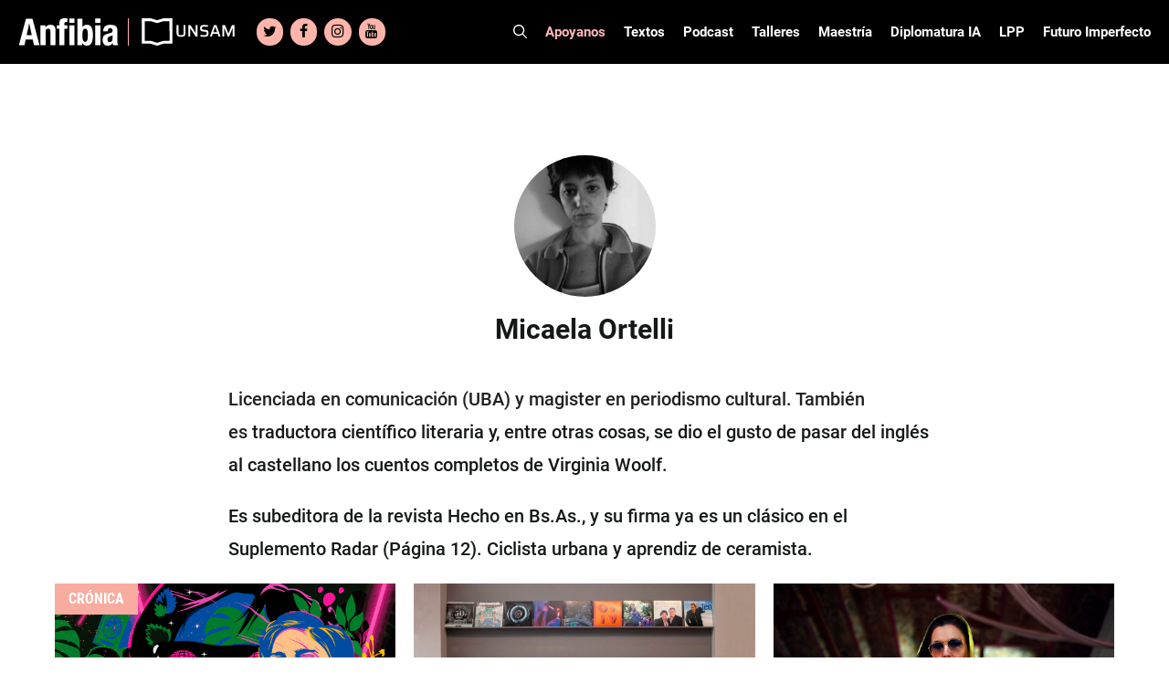

--- FILE ---
content_type: text/html; charset=UTF-8
request_url: https://www.revistaanfibia.com/autor/micaela-ortelli/
body_size: 30186
content:
<!DOCTYPE html>
<html lang="es">
<head>
	<meta charset="UTF-8">
	<meta name='robots' content='index, follow, max-image-preview:large, max-snippet:-1, max-video-preview:-1' />

<!-- Google Tag Manager for WordPress by gtm4wp.com -->
<script data-cfasync="false" data-pagespeed-no-defer>
	var gtm4wp_datalayer_name = "dataLayer";
	var dataLayer = dataLayer || [];

	const gtm4wp_scrollerscript_debugmode         = false;
	const gtm4wp_scrollerscript_callbacktime      = 100;
	const gtm4wp_scrollerscript_readerlocation    = 150;
	const gtm4wp_scrollerscript_contentelementid  = "content";
	const gtm4wp_scrollerscript_scannertime       = 60;
</script>
<!-- End Google Tag Manager for WordPress by gtm4wp.com --><meta name="viewport" content="width=device-width, initial-scale=1">
	<!-- This site is optimized with the Yoast SEO plugin v24.5 - https://yoast.com/wordpress/plugins/seo/ -->
	<title>Micaela Ortelli - Revista Anfibia</title>
	<link rel="canonical" href="https://www.revistaanfibia.com/autor/micaela-ortelli/" />
	<meta property="og:locale" content="es_ES" />
	<meta property="og:type" content="article" />
	<meta property="og:title" content="Micaela Ortelli - Revista Anfibia" />
	<meta property="og:description" content="Licenciada en comunicación (UBA) y magister en periodismo cultural. También es traductora científico literaria y, entre otras cosas, se dio el gusto de pasar del inglés al castellano los cuentos completos de Virginia Woolf.  Es subeditora de la revista Hecho en Bs.As., y su firma ya es un clásico en el Suplemento Radar (Página 12). Ciclista ... Leer más" />
	<meta property="og:url" content="https://www.revistaanfibia.com/autor/micaela-ortelli/" />
	<meta property="og:site_name" content="Revista Anfibia" />
	<meta property="article:modified_time" content="2018-11-02T13:47:44+00:00" />
	<meta property="og:image" content="https://www.revistaanfibia.com/wp-content/uploads/2014/09/20181102_095634_0.jpg" />
	<meta property="og:image:width" content="1200" />
	<meta property="og:image:height" content="1600" />
	<meta property="og:image:type" content="image/jpeg" />
	<meta name="twitter:card" content="summary_large_image" />
	<script type="application/ld+json" class="yoast-schema-graph">{"@context":"https://schema.org","@graph":[{"@type":"WebPage","@id":"https://www.revistaanfibia.com/autor/micaela-ortelli/","url":"https://www.revistaanfibia.com/autor/micaela-ortelli/","name":"Micaela Ortelli - Revista Anfibia","isPartOf":{"@id":"https://www.revistaanfibia.com/#website"},"primaryImageOfPage":{"@id":"https://www.revistaanfibia.com/autor/micaela-ortelli/#primaryimage"},"image":{"@id":"https://www.revistaanfibia.com/autor/micaela-ortelli/#primaryimage"},"thumbnailUrl":"https://www.revistaanfibia.com/wp-content/uploads/2014/09/20181102_095634_0.jpg","datePublished":"2014-09-03T16:59:19+00:00","dateModified":"2018-11-02T13:47:44+00:00","breadcrumb":{"@id":"https://www.revistaanfibia.com/autor/micaela-ortelli/#breadcrumb"},"inLanguage":"es","potentialAction":[{"@type":"ReadAction","target":["https://www.revistaanfibia.com/autor/micaela-ortelli/"]}]},{"@type":"ImageObject","inLanguage":"es","@id":"https://www.revistaanfibia.com/autor/micaela-ortelli/#primaryimage","url":"https://www.revistaanfibia.com/wp-content/uploads/2014/09/20181102_095634_0.jpg","contentUrl":"https://www.revistaanfibia.com/wp-content/uploads/2014/09/20181102_095634_0.jpg","width":1200,"height":1600},{"@type":"BreadcrumbList","@id":"https://www.revistaanfibia.com/autor/micaela-ortelli/#breadcrumb","itemListElement":[{"@type":"ListItem","position":1,"name":"Portada","item":"https://www.revistaanfibia.com/"},{"@type":"ListItem","position":2,"name":"Micaela Ortelli"}]},{"@type":"WebSite","@id":"https://www.revistaanfibia.com/#website","url":"https://www.revistaanfibia.com/","name":"Revista Anfibia","description":"Revista","publisher":{"@id":"https://www.revistaanfibia.com/#organization"},"potentialAction":[{"@type":"SearchAction","target":{"@type":"EntryPoint","urlTemplate":"https://www.revistaanfibia.com/?s={search_term_string}"},"query-input":{"@type":"PropertyValueSpecification","valueRequired":true,"valueName":"search_term_string"}}],"inLanguage":"es"},{"@type":"Organization","@id":"https://www.revistaanfibia.com/#organization","name":"Anfibia","url":"https://www.revistaanfibia.com/","logo":{"@type":"ImageObject","inLanguage":"es","@id":"https://www.revistaanfibia.com/#/schema/logo/image/","url":"https://www.revistaanfibia.com/wp-content/uploads/2014/06/Logo-Anfibia.jpg","contentUrl":"https://www.revistaanfibia.com/wp-content/uploads/2014/06/Logo-Anfibia.jpg","width":733,"height":344,"caption":"Anfibia"},"image":{"@id":"https://www.revistaanfibia.com/#/schema/logo/image/"}}]}</script>
	<!-- / Yoast SEO plugin. -->


<link rel='dns-prefetch' href='//www.revistaanfibia.com' />
<link rel='dns-prefetch' href='//www.googletagmanager.com' />

<link rel="alternate" type="application/rss+xml" title="Revista Anfibia &raquo; Feed" href="https://www.revistaanfibia.com/feed/" />
<link rel="alternate" type="application/rss+xml" title="Revista Anfibia &raquo; Feed de los comentarios" href="https://www.revistaanfibia.com/comments/feed/" />
<style id='wp-emoji-styles-inline-css'>

	img.wp-smiley, img.emoji {
		display: inline !important;
		border: none !important;
		box-shadow: none !important;
		height: 1em !important;
		width: 1em !important;
		margin: 0 0.07em !important;
		vertical-align: -0.1em !important;
		background: none !important;
		padding: 0 !important;
	}
</style>
<link rel='stylesheet' id='wp-block-library-css' href='https://www.revistaanfibia.com/wp-includes/css/dist/block-library/style.min.css?ver=6.5.7' media='all' />
<style id='blocky-gutenberg-blocks-counter-style-inline-css'>
.counter{align-content:center;display:flex}

</style>
<style id='blocky-gutenberg-blocks-accordion-style-inline-css'>
.wp-block-blocky-gutenberg-blocks-accordion-item-heading{align-items:center;display:flex;justify-content:space-between}.wp-block-blocky-gutenberg-blocks-accordion-item-heading button{background-color:transparent;border:none;color:inherit;font:inherit;margin:0;padding:0;transition:transform .5s}.wp-block-blocky-gutenberg-blocks-accordion-item-heading button[aria-expanded=true]{transform:rotate(180deg)}.wp-block-blocky-gutenberg-blocks-accordion-item-content{display:grid;grid-template-rows:0fr;transition:grid-template-rows .5s}.wp-block-blocky-gutenberg-blocks-accordion-item-content[aria-hidden=false]{grid-template-rows:1fr}.wp-block-blocky-gutenberg-blocks-accordion-item-content>.inner-container{overflow:hidden}

</style>
<link data-minify="1" rel='stylesheet' id='blocky-gutenberg-blocks-carousel-slider-style-css' href='https://www.revistaanfibia.com/wp-content/cache/min/1/wp-content/plugins/blocky-gutenberg-blocks/build/carousel-slider/style-index.css?ver=1768788012' media='all' />
<style id='blocky-gutenberg-blocks-typewriter-style-inline-css'>
div:has(>.inputFields){align-items:flex-start;display:flex}.wp-block-blocky-gutenberg-blocks-typewriter .typewriter-title>span:after{animation:cursor .7s infinite;content:"_"!important;display:inline-block}.Typewriter__cursor{animation:cursor .7s infinite}.wp-block-blocky-gutenberg-blocks-typewriter a{text-decoration:none}.typewriter-title span:before{content:" "}@keyframes cursor{50%{opacity:0}}

</style>
<style id='blocky-gutenberg-blocks-vertical-tabs-style-inline-css'>
.active-tab{display:block!important}.inactive-tab{display:none}.wp-block-blocky-gutenberg-blocks-vertical-tabs{display:flex}.wp-block-blocky-gutenberg-blocks-vertical-tabs>div{width:50%}ul.vertical-tab-items-list{list-style:none;margin:0;padding:0}.vertical-tab-title{text-decoration:underline}.vertical-tab-items-title{display:flex;font-weight:700;gap:5px;transition:margin-left .3s;width:100%}.vertical-tab-items-title:hover{margin-left:10px;text-decoration:underline}.vertical-tab-items-title svg{stroke-width:4px}.vertical-tab-item-content{display:none}.vertical-tab-content figure{margin:0;padding:0}.vertical-tab-content img{height:auto;width:100%}@media(max-width:768px){.vertical-tab-items-list{display:none}.wp-block-blocky-gutenberg-blocks-vertical-tabs{display:block}.vertical-tab-item-content{display:block;margin:16px 0}.wp-block-blocky-gutenberg-blocks-vertical-tabs>div{width:100%}}

</style>
<link data-minify="1" rel='stylesheet' id='blocky-gutenberg-blocks-masonry-gallery-style-css' href='https://www.revistaanfibia.com/wp-content/cache/min/1/wp-content/plugins/blocky-gutenberg-blocks/build/masonry-gallery/style-index.css?ver=1768788012' media='all' />
<style id='blocky-gutenberg-blocks-modal-style-inline-css'>
.wp-block-blocky-gutenberg-blocks-modal{display:none;position:relative}.wp-block-blocky-gutenberg-blocks-modal.show{display:block}.wp-block-blocky-gutenberg-blocks-modal .modal-overlay{align-items:center;display:flex;justify-content:center;padding-bottom:2rem;padding-top:2rem}.wp-block-blocky-gutenberg-blocks-modal.show .modal-overlay{inset:0;position:fixed;z-index:99999}.wp-block-blocky-gutenberg-blocks-modal .modal-overlay .modal-content-container{position:relative}.wp-block-blocky-gutenberg-blocks-modal .modal-overlay .modal-content-container .close-icon{border-radius:50%;cursor:pointer;line-height:1rem;position:absolute;right:-30px;top:-30px}.wp-block-blocky-gutenberg-blocks-modal .modal-overlay .modal-content-container .close-icon svg{height:2rem;width:2rem}

</style>
<style id='broobe-blocks-slick-carousel-style-inline-css'>
.anfibia-slick-container{position:relative}.post-item{position:relative}.post-item,.post-item img{height:100vh;max-height:100vh;width:100%}.post-item img{-o-object-fit:cover;object-fit:cover}.image-container{position:relative;z-index:1}.image-container .post-link{height:100%;left:0;position:absolute;top:0;width:100%;z-index:2}@media(min-width:1024px){.image-container .post-link{display:none}}.image-overlay{background:#000;height:100%;left:0;opacity:.4;position:absolute;top:0;width:100%}.text-container{left:50%;position:absolute;text-align:center;top:50%;transform:translate(-50%,-50%);-ms-transform:translate(-50%,-50%);width:80%;z-index:3}.text-container .post-title{color:#fff;font-family:Tungsten,sans-serif;font-weight:700;text-shadow:3px 3px 6px #000}.text-container .post-authors,.text-container .post-category{color:#fff;font-family:Roboto,sans-serif;font-weight:700;text-shadow:3px 3px 6px #000}.text-container .post-authors{display:inline-block;font-weight:500}.text-container .post-title{font-size:120px;line-height:104px;text-transform:uppercase}.text-container .post-category{font-size:26px;line-height:30px;margin:0 10px 20px}.text-container .authors-container{line-height:12px}.text-container .authors-container h5:first-of-type:before{content:"|";margin:0 5px}.text-container .authors-container .post-authors:after{content:",";padding:0 5px 0 0}.text-container .authors-container h4:last-of-type:after,.text-container .authors-container h5:last-of-type:after{display:none}.text-container .post-authors{font-size:20px;line-height:24px}.text-container .post-authors span{font-weight:400}.slick-arrow svg{height:100%;width:100%}.slick-next,.slick-prev{border:6px solid #fff;color:transparent;cursor:pointer;display:block;height:75px;padding:5px 10px;position:absolute;top:50%;transform:translateY(-50%);width:50px}.slick-next,.slick-next:focus,.slick-next:hover,.slick-prev,.slick-prev:focus,.slick-prev:hover{background:transparent;outline:none}.slick-next:focus,.slick-next:hover,.slick-prev:focus,.slick-prev:hover{opacity:1}.slick-next.slick-disabled,.slick-prev.slick-disabled{opacity:.25}.slick-next,.slick-prev{-webkit-font-smoothing:antialiased;-moz-osx-font-smoothing:grayscale;color:#fff;opacity:.75}.anfibia-slick-container .slick-next,.anfibia-slick-container .slick-prev{z-index:4}.anfibia-slick-container .slick-next{right:100px}.anfibia-slick-container .slick-prev{left:100px}@media(max-width:1024px){.text-container .post-title{font-size:77px;line-height:67px}.text-container{padding:30px}}@media(max-width:768px){.anfibia-slick-container{background:#222}.image-overlay{display:none}.text-container{background:#222;display:block;left:auto;position:static;text-align:left;top:auto;transform:none;-ms-transform:none;width:100%}.text-container .post-category{color:#f8ac9f;font-family:Merriweather,sans-serif;font-size:14px;font-weight:900;line-height:16px;margin-bottom:0;margin-left:0;text-shadow:none;text-transform:uppercase}.text-container .post-title{font-size:38px;line-height:38px;margin-bottom:0;text-shadow:none}.text-container .authors-container{line-height:13px}.text-container .post-authors{font-size:12px;font-weight:700;line-height:14px;margin-bottom:0;text-shadow:none}.slick-carousel-next-arrow,.slick-carousel-prev-arrow{border:none!important;height:30px!important;padding:0!important;width:20px!important}.anfibia-slick-container .slick-prev{left:0}.anfibia-slick-container .slick-next{right:0}.post-item img{height:50vh}}

</style>
<link data-minify="1" rel='stylesheet' id='broobe-blocks-post-grid-style-css' href='https://www.revistaanfibia.com/wp-content/cache/min/1/wp-content/plugins/broobe-blocks/build/post-grid/style-index.css?ver=1768788012' media='all' />
<style id='broobe-blocks-special-notes-style-inline-css'>
.anfibia-special-notes-container{padding:80px}.anfibia-special-notes-container .special-note-title{font-family:Merriweather,sans-serif;font-size:100px;font-weight:900;line-height:1;padding-bottom:20px;text-transform:uppercase}.special-notes-slider-container{position:relative}.special-notes-next-arrow,.special-notes-prev-arrow{background-color:#fff;border-color:#6653ff;color:#000;opacity:1}.special-notes-next-arrow{right:-60px}.special-notes-prev-arrow{left:-60px}.special-notes-slider img{margin-bottom:10px}.special-note-item .image-container{position:relative}.special-note-item .image-container .post-link{height:100%;left:0;position:absolute;top:0;width:100%}.special-notes-slider-container .slick-list{margin:0 -20px!important}.special-note-item{margin:0 20px}.special-note-item .post-category{display:inline-block;font-family:Merriweather,sans-serif;font-size:14px;font-weight:900;margin-bottom:0;margin-right:10px;text-transform:uppercase}.special-note-item .post-title{font-family:Tungsten,sans-serif;font-size:58px;font-weight:700;line-height:52px;margin-bottom:10px;padding-bottom:10px;text-transform:uppercase}.has-four-posts .special-note-item .image-container img{height:440px;-o-object-fit:cover;object-fit:cover}@media(max-width:768px){.has-four-posts .special-note-item .image-container img{height:300px}}.special-note-item .authors-container .post-authors,.special-note-item .authors-container .post-illustrators{display:inline-block;font-size:14px;font-weight:700;margin-bottom:0}.special-note-item .authors-container .post-authors span,.special-note-item .authors-container .post-illustrators span{font-size:14px;font-weight:500}.special-note-item .authors-container{line-height:12px}.special-note-item .authors-container .post-authors:before,.special-note-item .authors-container .post-illustrators:before{content:", "}.special-note-item .authors-container h5:first-of-type:before{content:"|";margin:0 5px}.special-note-item .authors-container h4:first-of-type:before{display:none}.special-note-footer{display:flex;justify-content:space-between}.share .share-btn:hover,.special-note-footer .share .share-btn{background:none;border:none}.special-note-footer .share .share-btn{color:#414141;padding:0}.special-note-footer .share .share-icon svg{height:22px;width:22px}.special-note-footer .share .close-icon svg{background-color:#6653ff;color:#fff;height:22px;width:22px}.special-note-footer .share .icons a{font-size:22px;height:22px;line-height:22px;margin:5px;width:22px}.special-note-footer .share .icons a svg{height:22px;width:22px}.special-note-footer .share{position:relative}.special-note-footer .share .icons{align-items:center;background-color:#ffb9b9;display:flex;flex-wrap:wrap;justify-content:center;min-height:64px;position:absolute;right:22px;text-align:center;top:-42px;width:100px;z-index:99}@media(max-width:1400px){.anfibia-special-notes-container .special-note-title{font-size:80px}}@media(max-width:1024px){.anfibia-special-notes-container{padding:30px}.special-notes-next-arrow{right:0}.special-notes-prev-arrow{left:0}}@media(max-width:768px){.anfibia-special-notes-container .special-note-title{font-size:38px;line-height:38px;padding-bottom:10px}.special-note-item .post-category{font-size:12px}.special-note-item .post-title{font-size:30px;line-height:26px}.special-note-item .authors-container .post-authors,.special-note-item .authors-container .post-authors span,.special-note-item .authors-container .post-illustrators,.special-note-item .authors-container .post-illustrators span{font-size:12px}.special-notes-slider-container .slick-list{margin:0!important}.special-note-item{margin:0}.special-notes-next-arrow,.special-notes-prev-arrow{border:none!important;height:30px!important;padding:0!important;width:20px!important}}

</style>
<style id='broobe-blocks-talleres-carousel-style-inline-css'>
.talleres-carousel-container{padding:20px 100px}.talleres-carousel-item{position:relative}.talleres-carousel-title{align-items:center;display:flex;font-family:Tungsten,sans-serif;font-size:96px;justify-content:center;text-align:center}.talleres-carousel-container .talleres-carousel-item img{margin:0 auto;width:100%}.talleres-carousel-title:after,.talleres-carousel-title:before{border-bottom:4px solid #fff;content:"";flex:1}.talleres-carousel-title:not(:empty):before{margin-right:.25em}.talleres-carousel-title:not(:empty):after{margin-left:.25em}.talleres-carousel-item-title{align-items:center;display:flex;font-family:Roboto Condensed,sans-serif;font-size:18px;font-weight:700;height:70px;justify-content:center;padding:15px;text-align:center;text-transform:uppercase}.talleres-carousel-container .slick-list{margin:0 -20px!important}.talleres-carousel-item{margin:0 20px}.talleres-carousel-container{position:relative}.talleres-carousel-container .talleres-carousel-next-arrow,.talleres-carousel-container .talleres-carousel-prev-arrow{background-color:#fff;border-color:#6653ff;color:#000;opacity:1}.talleres-carousel-prev-arrow{left:0}.talleres-carousel-next-arrow{right:0}.talleres-carousel-item .post-link{height:100%;left:0;position:absolute;top:0;width:100%}@media(max-width:1024px){.talleres-carousel-container{padding:30px}}@media(max-width:768px){.talleres-carousel-title:after,.talleres-carousel-title:before{display:none}.talleres-carousel-title{font-size:48px;line-height:58px;text-transform:uppercase}.talleres-carousel-item img{height:100%;width:100%}.talleres-carousel-container .slick-list{margin:0!important}.talleres-carousel-item{margin:0}.talleres-carousel-container .talleres-carousel-next-arrow,.talleres-carousel-container .talleres-carousel-prev-arrow{background-color:initial;border:none;height:30px;padding:0;width:20px}}

</style>
<style id='broobe-blocks-cpt-carousel-style-inline-css'>
.cpt-carousel-container{padding:20px 100px}.cpt-carousel-title{font-family:Tungsten,sans-serif;font-size:96px}.cpt-carousel-item-title,.cpt-carousel-title{align-items:center;display:flex;justify-content:center;text-align:center}.cpt-carousel-item-title{font-family:Roboto Condensed,sans-serif;font-size:18px;font-weight:700;height:70px;padding:15px}.cpt-carousel-title.uppercase{text-transform:uppercase}.cpt-carousel-title:not(:empty):before{margin-right:.25em}.cpt-carousel-title:not(:empty):after{margin-left:.25em}.cpt-carousel-container .slick-list{margin:0 -20px!important}.cpt-carousel-item{margin:0 20px;position:relative}.cpt-carousel-item img{background:#fff;height:300px;margin:0 auto;-o-object-fit:cover;object-fit:cover;width:300px}.cpt-carousel-item a{height:100%;left:0;position:absolute;top:0;width:100%}.cpt-carousel-container{position:relative}.slick-arrow svg{height:100%;width:100%}.slick-next,.slick-prev{border:6px solid #fff;color:transparent;cursor:pointer;display:block;height:75px;padding:5px 10px;position:absolute;top:50%;transform:translateY(-50%);width:50px}.slick-next,.slick-next:focus,.slick-next:hover,.slick-prev,.slick-prev:focus,.slick-prev:hover{background:transparent;outline:none}.slick-next:focus,.slick-next:hover,.slick-prev:focus,.slick-prev:hover{opacity:1}.slick-next.slick-disabled,.slick-prev.slick-disabled{opacity:.25}.slick-next,.slick-prev{-webkit-font-smoothing:antialiased;-moz-osx-font-smoothing:grayscale;color:#fff;opacity:.75;z-index:4}.cpt-carousel-container .cpt-carousel-next-arrow,.cpt-carousel-container .cpt-carousel-prev-arrow{background-color:#fff;border-color:#6653ff;color:#000;opacity:1}.cpt-carousel-prev-arrow{left:0}.cpt-carousel-next-arrow{right:0}@media(max-width:1024px){.cpt-carousel-container{padding:30px}}@media(max-width:768px){.cpt-carousel-container .cpt-carousel-next-arrow,.cpt-carousel-container .cpt-carousel-prev-arrow{background-color:initial;border:none;height:30px;padding:0;width:20px}.cpt-carousel-title{font-size:40px;line-height:50px;text-transform:uppercase}.cpt-carousel-title:after,.cpt-carousel-title:before{display:none}.cpt-carousel-item img{height:100%;width:100%}.cpt-carousel-container .slick-list{margin:0!important}.cpt-carousel-item{margin:0}}

</style>
<style id='broobe-blocks-staff-style-inline-css'>
.staff-container{position:relative}.staff-container .staff-absolute-title{color:#fff;display:inline-block;font-family:Tungsten,sans-serif;font-size:283px;margin-bottom:30px;margin-left:-20px;margin-top:-350px;transform:rotate(-90deg);z-index:1}.staff-container .staff-inside-container{margin-left:auto;margin-right:auto;max-width:1400px;padding:40px 0}.staff-title{border-bottom:4px solid #fff;color:#6653ff;font-family:Tungsten,sans-serif;font-size:60px;margin:0 auto;max-width:1200px;text-transform:uppercase}@media(max-width:767px){.staff-title{margin:0 40px}}.staff-list{display:flex;flex-wrap:wrap}.staff-item{flex:calc(25% - 40px);margin:10px 20px;text-align:center;z-index:2}.staff-item img{border-radius:50%;filter:grayscale(1);height:200px;-o-object-fit:cover;object-fit:cover;width:200px}.staff-item .staff-name{color:#202020;font-family:Tungsten,sans-serif;font-size:38px;font-weight:700;line-height:34px;margin-bottom:0}.staff-item .staff-name a{text-underline:none;color:inherit;text-decoration:none;text-transform:none}.staff-item .staff-name a:hover{color:#6653ff}.staff-item .staff-type{color:#6653ff;font-family:Roboto,sans-serif;font-size:18px;font-weight:700;line-height:22px;margin-bottom:0}@media(max-width:1024px){.staff-container .staff-absolute-title{display:none}.staff-item{flex:calc(50% - 40px)}}@media(max-width:768px){.staff-item img{height:150px;width:150px}}

</style>
<style id='broobe-blocks-talleres-grid-style-inline-css'>
.talleres-grid-container .talleres-flex-container{display:flex;flex-wrap:wrap}.taller-item{display:flex;flex-basis:33.33%;flex-direction:column;justify-content:space-between;margin-bottom:40px;padding-left:15px;padding-right:15px;position:relative}.talleres-flex-container .taller-item img{margin:0 auto}.taller-item .inscription-date{color:#fff;font-family:Roboto Condensed,sans-serif;font-size:16px;font-weight:700;left:15px;line-height:19px;padding:5px;position:absolute;text-align:center;text-transform:uppercase;top:0}.taller-item .inscription-date.open{background-color:#6653ff}.taller-item .inscription-date.closed{background-color:#222}.taller-item .post-link{height:100%;left:0;position:absolute;top:0;width:100%}.talleres-grid-item-title{align-items:center;background-color:#222;color:#fff;display:flex;font-family:Roboto Condensed,sans-serif;font-size:18px;font-weight:700;height:70px;justify-content:center;margin-bottom:0;padding:15px;text-align:center;text-transform:uppercase}@media(max-width:768px){.talleres-grid-container{display:block}.taller-item{flex-basis:100%}}

</style>
<style id='broobe-blocks-image-carousel-style-inline-css'>
.broobe-blocks-image-carousel-container{position:relative}.broobe-blocks-image-carousel-container .slick-arrow svg{width:100%;height:100%}.broobe-blocks-image-carousel-container .slick-prev,.broobe-blocks-image-carousel-container .slick-next{font-size:0;line-height:0;position:absolute;top:50%;display:block;width:20px;height:20px;padding:0;transform:translate(0, -50%);cursor:pointer;color:#fff;border:none;outline:none;background:transparent}.broobe-blocks-image-carousel-container .slick-prev:hover:before,.broobe-blocks-image-carousel-container .slick-prev:focus:before,.broobe-blocks-image-carousel-container .slick-next:hover:before,.broobe-blocks-image-carousel-container .slick-next:focus:before{opacity:1}.broobe-blocks-image-carousel-container .slick-prev.slick-disabled:before,.broobe-blocks-image-carousel-container .slick-next.slick-disabled:before{opacity:.25}.broobe-blocks-image-carousel-container .slick-prev{left:0}.broobe-blocks-image-carousel-container .slick-next{right:0}.broobe-blocks-image-carousel-container .broobe-blocks-image-carousel img{margin:0 auto}

</style>
<link data-minify="1" rel='stylesheet' id='vgb-video-gallery-style-css' href='https://www.revistaanfibia.com/wp-content/cache/min/1/wp-content/plugins/video-gallery-block/build/view.css?ver=1768788012' media='all' />
<style id='classic-theme-styles-inline-css'>
/*! This file is auto-generated */
.wp-block-button__link{color:#fff;background-color:#32373c;border-radius:9999px;box-shadow:none;text-decoration:none;padding:calc(.667em + 2px) calc(1.333em + 2px);font-size:1.125em}.wp-block-file__button{background:#32373c;color:#fff;text-decoration:none}
</style>
<style id='global-styles-inline-css'>
body{--wp--preset--color--black: #000000;--wp--preset--color--cyan-bluish-gray: #abb8c3;--wp--preset--color--white: #ffffff;--wp--preset--color--pale-pink: #f78da7;--wp--preset--color--vivid-red: #cf2e2e;--wp--preset--color--luminous-vivid-orange: #ff6900;--wp--preset--color--luminous-vivid-amber: #fcb900;--wp--preset--color--light-green-cyan: #7bdcb5;--wp--preset--color--vivid-green-cyan: #00d084;--wp--preset--color--pale-cyan-blue: #8ed1fc;--wp--preset--color--vivid-cyan-blue: #0693e3;--wp--preset--color--vivid-purple: #9b51e0;--wp--preset--color--contrast: var(--contrast);--wp--preset--color--contrast-2: var(--contrast-2);--wp--preset--color--contrast-3: var(--contrast-3);--wp--preset--color--base: var(--base);--wp--preset--color--base-2: var(--base-2);--wp--preset--color--base-3: var(--base-3);--wp--preset--color--accent: var(--accent);--wp--preset--gradient--vivid-cyan-blue-to-vivid-purple: linear-gradient(135deg,rgba(6,147,227,1) 0%,rgb(155,81,224) 100%);--wp--preset--gradient--light-green-cyan-to-vivid-green-cyan: linear-gradient(135deg,rgb(122,220,180) 0%,rgb(0,208,130) 100%);--wp--preset--gradient--luminous-vivid-amber-to-luminous-vivid-orange: linear-gradient(135deg,rgba(252,185,0,1) 0%,rgba(255,105,0,1) 100%);--wp--preset--gradient--luminous-vivid-orange-to-vivid-red: linear-gradient(135deg,rgba(255,105,0,1) 0%,rgb(207,46,46) 100%);--wp--preset--gradient--very-light-gray-to-cyan-bluish-gray: linear-gradient(135deg,rgb(238,238,238) 0%,rgb(169,184,195) 100%);--wp--preset--gradient--cool-to-warm-spectrum: linear-gradient(135deg,rgb(74,234,220) 0%,rgb(151,120,209) 20%,rgb(207,42,186) 40%,rgb(238,44,130) 60%,rgb(251,105,98) 80%,rgb(254,248,76) 100%);--wp--preset--gradient--blush-light-purple: linear-gradient(135deg,rgb(255,206,236) 0%,rgb(152,150,240) 100%);--wp--preset--gradient--blush-bordeaux: linear-gradient(135deg,rgb(254,205,165) 0%,rgb(254,45,45) 50%,rgb(107,0,62) 100%);--wp--preset--gradient--luminous-dusk: linear-gradient(135deg,rgb(255,203,112) 0%,rgb(199,81,192) 50%,rgb(65,88,208) 100%);--wp--preset--gradient--pale-ocean: linear-gradient(135deg,rgb(255,245,203) 0%,rgb(182,227,212) 50%,rgb(51,167,181) 100%);--wp--preset--gradient--electric-grass: linear-gradient(135deg,rgb(202,248,128) 0%,rgb(113,206,126) 100%);--wp--preset--gradient--midnight: linear-gradient(135deg,rgb(2,3,129) 0%,rgb(40,116,252) 100%);--wp--preset--font-size--small: 13px;--wp--preset--font-size--medium: 20px;--wp--preset--font-size--large: 36px;--wp--preset--font-size--x-large: 42px;--wp--preset--spacing--20: 0.44rem;--wp--preset--spacing--30: 0.67rem;--wp--preset--spacing--40: 1rem;--wp--preset--spacing--50: 1.5rem;--wp--preset--spacing--60: 2.25rem;--wp--preset--spacing--70: 3.38rem;--wp--preset--spacing--80: 5.06rem;--wp--preset--shadow--natural: 6px 6px 9px rgba(0, 0, 0, 0.2);--wp--preset--shadow--deep: 12px 12px 50px rgba(0, 0, 0, 0.4);--wp--preset--shadow--sharp: 6px 6px 0px rgba(0, 0, 0, 0.2);--wp--preset--shadow--outlined: 6px 6px 0px -3px rgba(255, 255, 255, 1), 6px 6px rgba(0, 0, 0, 1);--wp--preset--shadow--crisp: 6px 6px 0px rgba(0, 0, 0, 1);}:where(.is-layout-flex){gap: 0.5em;}:where(.is-layout-grid){gap: 0.5em;}body .is-layout-flex{display: flex;}body .is-layout-flex{flex-wrap: wrap;align-items: center;}body .is-layout-flex > *{margin: 0;}body .is-layout-grid{display: grid;}body .is-layout-grid > *{margin: 0;}:where(.wp-block-columns.is-layout-flex){gap: 2em;}:where(.wp-block-columns.is-layout-grid){gap: 2em;}:where(.wp-block-post-template.is-layout-flex){gap: 1.25em;}:where(.wp-block-post-template.is-layout-grid){gap: 1.25em;}.has-black-color{color: var(--wp--preset--color--black) !important;}.has-cyan-bluish-gray-color{color: var(--wp--preset--color--cyan-bluish-gray) !important;}.has-white-color{color: var(--wp--preset--color--white) !important;}.has-pale-pink-color{color: var(--wp--preset--color--pale-pink) !important;}.has-vivid-red-color{color: var(--wp--preset--color--vivid-red) !important;}.has-luminous-vivid-orange-color{color: var(--wp--preset--color--luminous-vivid-orange) !important;}.has-luminous-vivid-amber-color{color: var(--wp--preset--color--luminous-vivid-amber) !important;}.has-light-green-cyan-color{color: var(--wp--preset--color--light-green-cyan) !important;}.has-vivid-green-cyan-color{color: var(--wp--preset--color--vivid-green-cyan) !important;}.has-pale-cyan-blue-color{color: var(--wp--preset--color--pale-cyan-blue) !important;}.has-vivid-cyan-blue-color{color: var(--wp--preset--color--vivid-cyan-blue) !important;}.has-vivid-purple-color{color: var(--wp--preset--color--vivid-purple) !important;}.has-black-background-color{background-color: var(--wp--preset--color--black) !important;}.has-cyan-bluish-gray-background-color{background-color: var(--wp--preset--color--cyan-bluish-gray) !important;}.has-white-background-color{background-color: var(--wp--preset--color--white) !important;}.has-pale-pink-background-color{background-color: var(--wp--preset--color--pale-pink) !important;}.has-vivid-red-background-color{background-color: var(--wp--preset--color--vivid-red) !important;}.has-luminous-vivid-orange-background-color{background-color: var(--wp--preset--color--luminous-vivid-orange) !important;}.has-luminous-vivid-amber-background-color{background-color: var(--wp--preset--color--luminous-vivid-amber) !important;}.has-light-green-cyan-background-color{background-color: var(--wp--preset--color--light-green-cyan) !important;}.has-vivid-green-cyan-background-color{background-color: var(--wp--preset--color--vivid-green-cyan) !important;}.has-pale-cyan-blue-background-color{background-color: var(--wp--preset--color--pale-cyan-blue) !important;}.has-vivid-cyan-blue-background-color{background-color: var(--wp--preset--color--vivid-cyan-blue) !important;}.has-vivid-purple-background-color{background-color: var(--wp--preset--color--vivid-purple) !important;}.has-black-border-color{border-color: var(--wp--preset--color--black) !important;}.has-cyan-bluish-gray-border-color{border-color: var(--wp--preset--color--cyan-bluish-gray) !important;}.has-white-border-color{border-color: var(--wp--preset--color--white) !important;}.has-pale-pink-border-color{border-color: var(--wp--preset--color--pale-pink) !important;}.has-vivid-red-border-color{border-color: var(--wp--preset--color--vivid-red) !important;}.has-luminous-vivid-orange-border-color{border-color: var(--wp--preset--color--luminous-vivid-orange) !important;}.has-luminous-vivid-amber-border-color{border-color: var(--wp--preset--color--luminous-vivid-amber) !important;}.has-light-green-cyan-border-color{border-color: var(--wp--preset--color--light-green-cyan) !important;}.has-vivid-green-cyan-border-color{border-color: var(--wp--preset--color--vivid-green-cyan) !important;}.has-pale-cyan-blue-border-color{border-color: var(--wp--preset--color--pale-cyan-blue) !important;}.has-vivid-cyan-blue-border-color{border-color: var(--wp--preset--color--vivid-cyan-blue) !important;}.has-vivid-purple-border-color{border-color: var(--wp--preset--color--vivid-purple) !important;}.has-vivid-cyan-blue-to-vivid-purple-gradient-background{background: var(--wp--preset--gradient--vivid-cyan-blue-to-vivid-purple) !important;}.has-light-green-cyan-to-vivid-green-cyan-gradient-background{background: var(--wp--preset--gradient--light-green-cyan-to-vivid-green-cyan) !important;}.has-luminous-vivid-amber-to-luminous-vivid-orange-gradient-background{background: var(--wp--preset--gradient--luminous-vivid-amber-to-luminous-vivid-orange) !important;}.has-luminous-vivid-orange-to-vivid-red-gradient-background{background: var(--wp--preset--gradient--luminous-vivid-orange-to-vivid-red) !important;}.has-very-light-gray-to-cyan-bluish-gray-gradient-background{background: var(--wp--preset--gradient--very-light-gray-to-cyan-bluish-gray) !important;}.has-cool-to-warm-spectrum-gradient-background{background: var(--wp--preset--gradient--cool-to-warm-spectrum) !important;}.has-blush-light-purple-gradient-background{background: var(--wp--preset--gradient--blush-light-purple) !important;}.has-blush-bordeaux-gradient-background{background: var(--wp--preset--gradient--blush-bordeaux) !important;}.has-luminous-dusk-gradient-background{background: var(--wp--preset--gradient--luminous-dusk) !important;}.has-pale-ocean-gradient-background{background: var(--wp--preset--gradient--pale-ocean) !important;}.has-electric-grass-gradient-background{background: var(--wp--preset--gradient--electric-grass) !important;}.has-midnight-gradient-background{background: var(--wp--preset--gradient--midnight) !important;}.has-small-font-size{font-size: var(--wp--preset--font-size--small) !important;}.has-medium-font-size{font-size: var(--wp--preset--font-size--medium) !important;}.has-large-font-size{font-size: var(--wp--preset--font-size--large) !important;}.has-x-large-font-size{font-size: var(--wp--preset--font-size--x-large) !important;}
.wp-block-navigation a:where(:not(.wp-element-button)){color: inherit;}
:where(.wp-block-post-template.is-layout-flex){gap: 1.25em;}:where(.wp-block-post-template.is-layout-grid){gap: 1.25em;}
:where(.wp-block-columns.is-layout-flex){gap: 2em;}:where(.wp-block-columns.is-layout-grid){gap: 2em;}
.wp-block-pullquote{font-size: 1.5em;line-height: 1.6;}
</style>
<link data-minify="1" rel='stylesheet' id='plyr-css' href='https://www.revistaanfibia.com/wp-content/cache/min/1/wp-content/plugins/video-gallery-block/public/css/plyr.css?ver=1768788012' media='all' />
<link rel='stylesheet' id='generate-widget-areas-css' href='https://www.revistaanfibia.com/wp-content/themes/generatepress/assets/css/components/widget-areas.min.css?ver=3.4.0' media='all' />
<link rel='stylesheet' id='generate-style-css' href='https://www.revistaanfibia.com/wp-content/themes/generatepress/assets/css/main.min.css?ver=3.4.0' media='all' />
<style id='generate-style-inline-css'>
body{background-color:#ffffff;color:#222222;}a{color:#513cff;}a:hover, a:focus, a:active{color:#000000;}.grid-container{max-width:1600px;}.wp-block-group__inner-container{max-width:1600px;margin-left:auto;margin-right:auto;}.site-header .header-image{width:130px;}.navigation-search{position:absolute;left:-99999px;pointer-events:none;visibility:hidden;z-index:20;width:100%;top:0;transition:opacity 100ms ease-in-out;opacity:0;}.navigation-search.nav-search-active{left:0;right:0;pointer-events:auto;visibility:visible;opacity:1;}.navigation-search input[type="search"]{outline:0;border:0;vertical-align:bottom;line-height:1;opacity:0.9;width:100%;z-index:20;border-radius:0;-webkit-appearance:none;height:60px;}.navigation-search input::-ms-clear{display:none;width:0;height:0;}.navigation-search input::-ms-reveal{display:none;width:0;height:0;}.navigation-search input::-webkit-search-decoration, .navigation-search input::-webkit-search-cancel-button, .navigation-search input::-webkit-search-results-button, .navigation-search input::-webkit-search-results-decoration{display:none;}.gen-sidebar-nav .navigation-search{top:auto;bottom:0;}:root{--contrast:#222222;--contrast-2:#575760;--contrast-3:#b2b2be;--base:#f0f0f0;--base-2:#f7f8f9;--base-3:#ffffff;--accent:#1e73be;}:root .has-contrast-color{color:var(--contrast);}:root .has-contrast-background-color{background-color:var(--contrast);}:root .has-contrast-2-color{color:var(--contrast-2);}:root .has-contrast-2-background-color{background-color:var(--contrast-2);}:root .has-contrast-3-color{color:var(--contrast-3);}:root .has-contrast-3-background-color{background-color:var(--contrast-3);}:root .has-base-color{color:var(--base);}:root .has-base-background-color{background-color:var(--base);}:root .has-base-2-color{color:var(--base-2);}:root .has-base-2-background-color{background-color:var(--base-2);}:root .has-base-3-color{color:var(--base-3);}:root .has-base-3-background-color{background-color:var(--base-3);}:root .has-accent-color{color:var(--accent);}:root .has-accent-background-color{background-color:var(--accent);}body{line-height:1.5;}.entry-content > [class*="wp-block-"]:not(:last-child):not(.wp-block-heading){margin-bottom:1.5em;}.main-navigation a, .menu-toggle{font-weight:700;}.main-navigation .main-nav ul ul li a{font-size:14px;}.sidebar .widget, .footer-widgets .widget{font-size:14px;}@media (max-width:768px){.main-title{font-size:20px;}h1{font-size:31px;}h2{font-size:27px;}h3{font-size:24px;}h4{font-size:22px;}h5{font-size:19px;}}.top-bar{background-color:#636363;color:#ffffff;}.top-bar a{color:#ffffff;}.top-bar a:hover{color:#303030;}.site-header{background-color:#000000;color:#ffffff;}.site-header a{color:#ffffff;}.site-header a:hover{color:#ffb5a9;}.main-title a,.main-title a:hover{color:#ffffff;}.site-description{color:#ffffff;}.mobile-menu-control-wrapper .menu-toggle,.mobile-menu-control-wrapper .menu-toggle:hover,.mobile-menu-control-wrapper .menu-toggle:focus,.has-inline-mobile-toggle #site-navigation.toggled{background-color:rgba(0, 0, 0, 0.02);}.main-navigation,.main-navigation ul ul{background-color:#000000;}.main-navigation .main-nav ul li a, .main-navigation .menu-toggle, .main-navigation .menu-bar-items{color:#ffffff;}.main-navigation .main-nav ul li:not([class*="current-menu-"]):hover > a, .main-navigation .main-nav ul li:not([class*="current-menu-"]):focus > a, .main-navigation .main-nav ul li.sfHover:not([class*="current-menu-"]) > a, .main-navigation .menu-bar-item:hover > a, .main-navigation .menu-bar-item.sfHover > a{color:#ffb5a9;background-color:#000000;}button.menu-toggle:hover,button.menu-toggle:focus{color:#ffffff;}.main-navigation .main-nav ul li[class*="current-menu-"] > a{color:#ffb5a9;background-color:#000000;}.navigation-search input[type="search"],.navigation-search input[type="search"]:active, .navigation-search input[type="search"]:focus, .main-navigation .main-nav ul li.search-item.active > a, .main-navigation .menu-bar-items .search-item.active > a{color:#000000;background-color:#ffffff;opacity:1;}.main-navigation ul ul{background-color:#6653ff;}.main-navigation .main-nav ul ul li a{color:#ffffff;}.main-navigation .main-nav ul ul li:not([class*="current-menu-"]):hover > a,.main-navigation .main-nav ul ul li:not([class*="current-menu-"]):focus > a, .main-navigation .main-nav ul ul li.sfHover:not([class*="current-menu-"]) > a{color:#ffffff;background-color:#ffb5a9;}.main-navigation .main-nav ul ul li[class*="current-menu-"] > a{color:#ffb5a9;background-color:#6653ff;}.separate-containers .inside-article, .separate-containers .comments-area, .separate-containers .page-header, .one-container .container, .separate-containers .paging-navigation, .inside-page-header{background-color:#ffffff;}.entry-title a{color:#222222;}.entry-title a:hover{color:#55555e;}.entry-meta{color:#595959;}.sidebar .widget{background-color:#ffffff;}.footer-widgets{color:#ffffff;background-color:#141916;}.footer-widgets a{color:#ffffff;}.footer-widgets a:hover{color:#ffb5a9;}.footer-widgets .widget-title{color:#000000;}.site-info{color:#ffffff;background-color:#141916;}.site-info a{color:#ffffff;}.site-info a:hover{color:#d3d3d3;}.footer-bar .widget_nav_menu .current-menu-item a{color:#d3d3d3;}input[type="text"],input[type="email"],input[type="url"],input[type="password"],input[type="search"],input[type="tel"],input[type="number"],textarea,select{color:#666666;background-color:#fafafa;border-color:#cccccc;}input[type="text"]:focus,input[type="email"]:focus,input[type="url"]:focus,input[type="password"]:focus,input[type="search"]:focus,input[type="tel"]:focus,input[type="number"]:focus,textarea:focus,select:focus{color:#666666;background-color:#ffffff;border-color:#bfbfbf;}button,html input[type="button"],input[type="reset"],input[type="submit"],a.button,a.wp-block-button__link:not(.has-background){color:#ffffff;background-color:#55555e;}button:hover,html input[type="button"]:hover,input[type="reset"]:hover,input[type="submit"]:hover,a.button:hover,button:focus,html input[type="button"]:focus,input[type="reset"]:focus,input[type="submit"]:focus,a.button:focus,a.wp-block-button__link:not(.has-background):active,a.wp-block-button__link:not(.has-background):focus,a.wp-block-button__link:not(.has-background):hover{color:#ffffff;background-color:#3f4047;}a.generate-back-to-top{background-color:rgba( 0,0,0,0.4 );color:#ffffff;}a.generate-back-to-top:hover,a.generate-back-to-top:focus{background-color:rgba( 0,0,0,0.6 );color:#ffffff;}:root{--gp-search-modal-bg-color:var(--base-3);--gp-search-modal-text-color:var(--contrast);--gp-search-modal-overlay-bg-color:rgba(0,0,0,0.2);}@media (max-width: 1024px){.main-navigation .menu-bar-item:hover > a, .main-navigation .menu-bar-item.sfHover > a{background:none;color:#ffffff;}}.inside-header{padding:0px 10px 0px 10px;}.nav-below-header .main-navigation .inside-navigation.grid-container, .nav-above-header .main-navigation .inside-navigation.grid-container{padding:0px;}.separate-containers .inside-article, .separate-containers .comments-area, .separate-containers .page-header, .separate-containers .paging-navigation, .one-container .site-content, .inside-page-header{padding:0px;}.site-main .wp-block-group__inner-container{padding:0px;}.separate-containers .paging-navigation{padding-top:20px;padding-bottom:20px;}.entry-content .alignwide, body:not(.no-sidebar) .entry-content .alignfull{margin-left:-0px;width:calc(100% + 0px);max-width:calc(100% + 0px);}.one-container.right-sidebar .site-main,.one-container.both-right .site-main{margin-right:0px;}.one-container.left-sidebar .site-main,.one-container.both-left .site-main{margin-left:0px;}.one-container.both-sidebars .site-main{margin:0px;}.one-container.archive .post:not(:last-child):not(.is-loop-template-item), .one-container.blog .post:not(:last-child):not(.is-loop-template-item){padding-bottom:0px;}.main-navigation .main-nav ul li a,.menu-toggle,.main-navigation .menu-bar-item > a{padding-left:10px;padding-right:10px;line-height:70px;}.main-navigation .main-nav ul ul li a{padding:10px;}.navigation-search input[type="search"]{height:70px;}.rtl .menu-item-has-children .dropdown-menu-toggle{padding-left:10px;}.menu-item-has-children .dropdown-menu-toggle{padding-right:10px;}.rtl .main-navigation .main-nav ul li.menu-item-has-children > a{padding-right:10px;}.footer-widgets-container{padding:20px;}.inside-site-info{padding:20px;}@media (max-width:768px){.separate-containers .inside-article, .separate-containers .comments-area, .separate-containers .page-header, .separate-containers .paging-navigation, .one-container .site-content, .inside-page-header{padding:0px;}.site-main .wp-block-group__inner-container{padding:0px;}.inside-top-bar{padding-right:30px;padding-left:30px;}.inside-header{padding-right:30px;padding-left:30px;}.widget-area .widget{padding-top:30px;padding-right:30px;padding-bottom:30px;padding-left:30px;}.footer-widgets-container{padding-top:30px;padding-right:30px;padding-bottom:30px;padding-left:30px;}.inside-site-info{padding-right:30px;padding-left:30px;}.entry-content .alignwide, body:not(.no-sidebar) .entry-content .alignfull{margin-left:-0px;width:calc(100% + 0px);max-width:calc(100% + 0px);}.one-container .site-main .paging-navigation{margin-bottom:20px;}}/* End cached CSS */.is-right-sidebar{width:30%;}.is-left-sidebar{width:30%;}.site-content .content-area{width:100%;}@media (max-width: 1024px){.main-navigation .menu-toggle,.sidebar-nav-mobile:not(#sticky-placeholder){display:block;}.main-navigation ul,.gen-sidebar-nav,.main-navigation:not(.slideout-navigation):not(.toggled) .main-nav > ul,.has-inline-mobile-toggle #site-navigation .inside-navigation > *:not(.navigation-search):not(.main-nav){display:none;}.nav-align-right .inside-navigation,.nav-align-center .inside-navigation{justify-content:space-between;}.has-inline-mobile-toggle .mobile-menu-control-wrapper{display:flex;flex-wrap:wrap;}.has-inline-mobile-toggle .inside-header{flex-direction:row;text-align:left;flex-wrap:wrap;}.has-inline-mobile-toggle .header-widget,.has-inline-mobile-toggle #site-navigation{flex-basis:100%;}.nav-float-left .has-inline-mobile-toggle #site-navigation{order:10;}}
.dynamic-author-image-rounded{border-radius:100%;}.dynamic-featured-image, .dynamic-author-image{vertical-align:middle;}.one-container.blog .dynamic-content-template:not(:last-child), .one-container.archive .dynamic-content-template:not(:last-child){padding-bottom:0px;}.dynamic-entry-excerpt > p:last-child{margin-bottom:0px;}
.main-navigation .main-nav ul li a,.menu-toggle,.main-navigation .menu-bar-item > a{transition: line-height 300ms ease}.main-navigation.toggled .main-nav > ul{background-color: #000000}.sticky-enabled .gen-sidebar-nav.is_stuck .main-navigation {margin-bottom: 0px;}.sticky-enabled .gen-sidebar-nav.is_stuck {z-index: 500;}.sticky-enabled .main-navigation.is_stuck {box-shadow: 0 2px 2px -2px rgba(0, 0, 0, .2);}.navigation-stick:not(.gen-sidebar-nav) {left: 0;right: 0;width: 100% !important;}.nav-float-right .navigation-stick {width: 100% !important;left: 0;}.nav-float-right .navigation-stick .navigation-branding {margin-right: auto;}.main-navigation.has-sticky-branding:not(.grid-container) .inside-navigation:not(.grid-container) .navigation-branding{margin-left: 10px;}.main-navigation.navigation-stick.has-sticky-branding .inside-navigation.grid-container{padding-left:10px;padding-right:10px;}@media (max-width:768px){.main-navigation.navigation-stick.has-sticky-branding .inside-navigation.grid-container{padding-left:0;padding-right:0;}}
.navigation-branding .main-title{font-weight:bold;text-transform:none;font-size:25px;}@media (max-width: 1024px){.navigation-branding .main-title{font-size:20px;}}
@media (max-width: 1024px),(min-width:1025px){.main-navigation.sticky-navigation-transition .main-nav > ul > li > a,.sticky-navigation-transition .menu-toggle,.main-navigation.sticky-navigation-transition .menu-bar-item > a, .sticky-navigation-transition .navigation-branding .main-title{line-height:70px;}.main-navigation.sticky-navigation-transition .site-logo img, .main-navigation.sticky-navigation-transition .navigation-search input[type="search"], .main-navigation.sticky-navigation-transition .navigation-branding img{height:70px;}}.main-navigation.slideout-navigation .main-nav > ul > li > a{line-height:50px;}
</style>
<link data-minify="1" rel='stylesheet' id='generate-child-css' href='https://www.revistaanfibia.com/wp-content/cache/min/1/wp-content/themes/anfibiapress/style.css?ver=1768788012' media='all' />
<style id='generateblocks-inline-css'>
.gb-grid-wrapper-ebaf67d8{display:flex;flex-wrap:wrap;justify-content:flex-start;margin-left:-15px;}.gb-grid-wrapper-ebaf67d8 > .gb-grid-column{box-sizing:border-box;padding-left:15px;}.gb-container-45ab1c7b > .gb-inside-container{padding:0;}.gb-grid-wrapper > .gb-grid-column-45ab1c7b{width:33.33%;}.gb-grid-wrapper > .gb-grid-column-45ab1c7b > .gb-container{display:flex;flex-direction:column;height:100%;}.gb-container-87ca53f2{border-right:2px solid #ffb5a9;border-left:2px solid #ffb5a9;}.gb-container-87ca53f2 > .gb-inside-container{padding:0 15px;}.gb-grid-wrapper > .gb-grid-column-87ca53f2{width:33.33%;}.gb-grid-wrapper > .gb-grid-column-87ca53f2 > .gb-container{display:flex;flex-direction:column;height:100%;}.gb-container-2804e919 > .gb-inside-container{padding:0;}.gb-grid-wrapper > .gb-grid-column-2804e919{width:33.33%;}.gb-grid-wrapper > .gb-grid-column-2804e919 > .gb-container{display:flex;flex-direction:column;height:100%;}.gb-image-6f3678bb{vertical-align:middle;}.gb-image-d7b9354d{vertical-align:middle;}@media (max-width: 1024px) {.gb-grid-wrapper-ebaf67d8{margin-left:0;}.gb-grid-wrapper-ebaf67d8 > .gb-grid-column{padding-left:0px;padding-bottom:15px;}.gb-grid-wrapper > .gb-grid-column-45ab1c7b{width:100%;}.gb-container-87ca53f2{border-right:0px solid #ffb5a9;border-left:0px solid #ffb5a9;}.gb-container-87ca53f2 > .gb-inside-container{padding-right:0px;padding-left:0px;}.gb-grid-wrapper > .gb-grid-column-87ca53f2{width:100%;}.gb-grid-wrapper > .gb-grid-column-2804e919{width:100%;}}@media (max-width: 767px) {.gb-grid-wrapper > .gb-grid-column-45ab1c7b{width:100%;}.gb-grid-wrapper > .gb-grid-column-87ca53f2{width:100%;}.gb-grid-wrapper > .gb-grid-column-2804e919{width:100%;}}.gb-container .wp-block-image img{vertical-align:middle;}.gb-grid-wrapper .wp-block-image{margin-bottom:0;}.gb-highlight{background:none;}
</style>
<link rel='stylesheet' id='generate-blog-images-css' href='https://www.revistaanfibia.com/wp-content/plugins/gp-premium/blog/functions/css/featured-images.min.css?ver=2.4.1' media='all' />
<link rel='stylesheet' id='generate-offside-css' href='https://www.revistaanfibia.com/wp-content/plugins/gp-premium/menu-plus/functions/css/offside.min.css?ver=2.4.1' media='all' />
<style id='generate-offside-inline-css'>
:root{--gp-slideout-width:265px;}.slideout-navigation.main-navigation{background-color:#000000;}.slideout-navigation.main-navigation .main-nav ul li a{color:#ffffff;font-weight:500;text-transform:none;font-size:17px;}.slideout-navigation.main-navigation ul ul{background-color:#6653ff;}.slideout-navigation.main-navigation .main-nav ul ul li a{color:#ffffff;}.slideout-navigation.main-navigation.do-overlay .main-nav ul ul li a{font-size:1em;font-size:16px;}.slideout-navigation.main-navigation .main-nav ul li:not([class*="current-menu-"]):hover > a, .slideout-navigation.main-navigation .main-nav ul li:not([class*="current-menu-"]):focus > a, .slideout-navigation.main-navigation .main-nav ul li.sfHover:not([class*="current-menu-"]) > a{color:#ffb5a9;background-color:#000000;}.slideout-navigation.main-navigation .main-nav ul ul li:not([class*="current-menu-"]):hover > a, .slideout-navigation.main-navigation .main-nav ul ul li:not([class*="current-menu-"]):focus > a, .slideout-navigation.main-navigation .main-nav ul ul li.sfHover:not([class*="current-menu-"]) > a{color:#ffffff;background-color:#ffb5a9;}.slideout-navigation.main-navigation .main-nav ul li[class*="current-menu-"] > a{color:#ffb5a9;background-color:#000000;}.slideout-navigation, .slideout-navigation a{color:#ffffff;}.slideout-navigation button.slideout-exit{color:#ffffff;padding-left:10px;padding-right:10px;}.slide-opened nav.toggled .menu-toggle:before{display:none;}@media (max-width: 1024px){.menu-bar-item.slideout-toggle{display:none;}}
</style>
<link rel='stylesheet' id='generate-navigation-branding-css' href='https://www.revistaanfibia.com/wp-content/plugins/gp-premium/menu-plus/functions/css/navigation-branding-flex.min.css?ver=2.4.1' media='all' />
<style id='generate-navigation-branding-inline-css'>
@media (max-width: 1024px){.site-header, #site-navigation, #sticky-navigation{display:none !important;opacity:0.0;}#mobile-header{display:block !important;width:100% !important;}#mobile-header .main-nav > ul{display:none;}#mobile-header.toggled .main-nav > ul, #mobile-header .menu-toggle, #mobile-header .mobile-bar-items{display:block;}#mobile-header .main-nav{-ms-flex:0 0 100%;flex:0 0 100%;-webkit-box-ordinal-group:5;-ms-flex-order:4;order:4;}}.main-navigation.has-branding .inside-navigation.grid-container, .main-navigation.has-branding.grid-container .inside-navigation:not(.grid-container){padding:0px;}.main-navigation.has-branding:not(.grid-container) .inside-navigation:not(.grid-container) .navigation-branding{margin-left:10px;}.main-navigation .sticky-navigation-logo, .main-navigation.navigation-stick .site-logo:not(.mobile-header-logo){display:none;}.main-navigation.navigation-stick .sticky-navigation-logo{display:block;}.navigation-branding img, .site-logo.mobile-header-logo img{height:70px;width:auto;}.navigation-branding .main-title{line-height:70px;}@media (max-width: 1024px){.main-navigation.has-branding.nav-align-center .menu-bar-items, .main-navigation.has-sticky-branding.navigation-stick.nav-align-center .menu-bar-items{margin-left:auto;}.navigation-branding{margin-right:auto;margin-left:10px;}.navigation-branding .main-title, .mobile-header-navigation .site-logo{margin-left:10px;}.main-navigation.has-branding .inside-navigation.grid-container{padding:0px;}}
</style>
<script src="https://www.revistaanfibia.com/wp-includes/js/jquery/jquery.min.js?ver=3.7.1" id="jquery-core-js" data-rocket-defer defer></script>
<script data-minify="1" src="https://www.revistaanfibia.com/wp-content/cache/min/1/wp-content/plugins/blocky-gutenberg-blocks/build/carousel-slider/script.js?ver=1768788012" id="blocky-gutenberg-blocks-carousel-slider-script-js" data-rocket-defer defer></script>
<script data-minify="1" src="https://www.revistaanfibia.com/wp-content/cache/min/1/wp-content/plugins/blocky-gutenberg-blocks/build/modal/script.js?ver=1768788012" id="blocky-gutenberg-blocks-modal-script-js" data-rocket-defer defer></script>
<script src="https://www.revistaanfibia.com/wp-includes/js/jquery/jquery-migrate.min.js?ver=3.4.1" id="jquery-migrate-js" data-rocket-defer defer></script>
<script data-minify="1" src="https://www.revistaanfibia.com/wp-content/cache/min/1/wp-content/plugins/broobe-blocks/assets/js/slick.js?ver=1768788012" id="slick-carousel-script-js" data-rocket-defer defer></script>
<script data-minify="1" src="https://www.revistaanfibia.com/wp-content/cache/min/1/wp-content/plugins/broobe-blocks/assets/js/slick-carousel-scripts.js?ver=1768788012" id="slick-carousel-scripts-js" data-rocket-defer defer></script>
<script data-minify="1" src="https://www.revistaanfibia.com/wp-content/cache/min/1/wp-content/plugins/broobe-blocks/assets/js/special-notes-slider-scripts.js?ver=1768788012" id="special-notes-slider-scripts-js" data-rocket-defer defer></script>
<script data-minify="1" src="https://www.revistaanfibia.com/wp-content/cache/min/1/wp-content/plugins/broobe-blocks/assets/js/talleres-carousel-scripts.js?ver=1768788012" id="talleres-carousel-scripts-js" data-rocket-defer defer></script>
<script data-minify="1" src="https://www.revistaanfibia.com/wp-content/cache/min/1/wp-content/plugins/broobe-blocks/assets/js/cpt-carousel-scripts.js?ver=1768788012" id="cpt-carousel-scripts-js" data-rocket-defer defer></script>
<script data-minify="1" src="https://www.revistaanfibia.com/wp-content/cache/min/1/wp-content/plugins/broobe-blocks/assets/js/image-carousel-scripts.js?ver=1768788012" id="image-carousel-scripts-js" data-rocket-defer defer></script>
<script data-minify="1" src="https://www.revistaanfibia.com/wp-content/cache/min/1/wp-content/plugins/duracelltomi-google-tag-manager/dist/js/analytics-talk-content-tracking.js?ver=1768788012" id="gtm4wp-scroll-tracking-js" data-rocket-defer defer></script>
<script data-minify="1" src="https://www.revistaanfibia.com/wp-content/cache/min/1/wp-content/themes/anfibiapress/assets/js/mobile-header.js?ver=1768788012" id="mobile-header-js" data-rocket-defer defer></script>

<!-- Fragmento de código de la etiqueta de Google (gtag.js) añadida por Site Kit -->
<!-- Fragmento de código de Google Analytics añadido por Site Kit -->
<script src="https://www.googletagmanager.com/gtag/js?id=G-HMQZCCF3FQ" id="google_gtagjs-js" async></script>
<script id="google_gtagjs-js-after">
window.dataLayer = window.dataLayer || [];function gtag(){dataLayer.push(arguments);}
gtag("set","linker",{"domains":["www.revistaanfibia.com"]});
gtag("js", new Date());
gtag("set", "developer_id.dZTNiMT", true);
gtag("config", "G-HMQZCCF3FQ");
</script>
<link rel="https://api.w.org/" href="https://www.revistaanfibia.com/wp-json/" /><link rel="alternate" type="application/json" href="https://www.revistaanfibia.com/wp-json/wp/v2/autor/3580" /><link rel="EditURI" type="application/rsd+xml" title="RSD" href="https://www.revistaanfibia.com/xmlrpc.php?rsd" />
<meta name="generator" content="WordPress 6.5.7" />
<link rel='shortlink' href='https://www.revistaanfibia.com/?p=3580' />
<link rel="alternate" type="application/json+oembed" href="https://www.revistaanfibia.com/wp-json/oembed/1.0/embed?url=https%3A%2F%2Fwww.revistaanfibia.com%2Fautor%2Fmicaela-ortelli%2F" />
<link rel="alternate" type="text/xml+oembed" href="https://www.revistaanfibia.com/wp-json/oembed/1.0/embed?url=https%3A%2F%2Fwww.revistaanfibia.com%2Fautor%2Fmicaela-ortelli%2F&#038;format=xml" />
<meta name="generator" content="Site Kit by Google 1.168.0" />
<!-- Google Tag Manager for WordPress by gtm4wp.com -->
<!-- GTM Container placement set to automatic -->
<script data-cfasync="false" data-pagespeed-no-defer>
	var dataLayer_content = {"visitorLoginState":"logged-out","pagePostType":"autor","pagePostType2":"single-autor","pagePostAuthorID":1061,"pagePostAuthor":"ezequielfer","pagePostTerms":{"meta":{"wpcf-simple-o-doble-rec":"simple","wpcf-tipo-de-autor":"Cronista","wpcf-profesion":"Periodista","wpcf-mini-bio":"Es Licenciada en comunicación (UBA) y magister en periodismo cultural. Subeditora de la revista Hecho en Bs.As., y su firma ya es un clásico en el Suplemento Radar (Página 12).","wpcf-subir-imagen-de-perfil":"","post_ids":"a:5:{i:0;s:4:\"3551\";i:1;s:6:\"112543\";i:2;s:6:\"116360\";i:3;s:6:\"126869\";i:144033;s:6:\"144033\";}","blocky_codes_post_sync_reference_id":3580}},"browserName":"","browserVersion":"","browserEngineName":"","browserEngineVersion":"","osName":"","osVersion":"","deviceType":"bot","deviceManufacturer":"","deviceModel":"","postFormat":"standard"};
	dataLayer.push( dataLayer_content );
</script>
<script data-cfasync="false" data-pagespeed-no-defer>
(function(w,d,s,l,i){w[l]=w[l]||[];w[l].push({'gtm.start':
new Date().getTime(),event:'gtm.js'});var f=d.getElementsByTagName(s)[0],
j=d.createElement(s),dl=l!='dataLayer'?'&l='+l:'';j.async=true;j.src=
'//www.googletagmanager.com/gtm.js?id='+i+dl;f.parentNode.insertBefore(j,f);
})(window,document,'script','dataLayer','GTM-MS4VBPQ');
</script>
<!-- End Google Tag Manager for WordPress by gtm4wp.com --><link rel="icon" href="https://www.revistaanfibia.com/wp-content/uploads/2021/09/favicon.png" sizes="32x32" />
<link rel="icon" href="https://www.revistaanfibia.com/wp-content/uploads/2021/09/favicon.png" sizes="192x192" />
<link rel="apple-touch-icon" href="https://www.revistaanfibia.com/wp-content/uploads/2021/09/favicon.png" />
<meta name="msapplication-TileImage" content="https://www.revistaanfibia.com/wp-content/uploads/2021/09/favicon.png" />
<noscript><style id="rocket-lazyload-nojs-css">.rll-youtube-player, [data-lazy-src]{display:none !important;}</style></noscript><meta name="generator" content="WP Rocket 3.20.0.2" data-wpr-features="wpr_defer_js wpr_minify_js wpr_lazyload_images wpr_lazyload_iframes wpr_image_dimensions wpr_minify_css wpr_preload_links wpr_desktop" /></head>

<body class="autor-template-default single single-autor postid-3580 wp-custom-logo wp-embed-responsive post-image-above-header post-image-aligned-center slideout-enabled slideout-mobile sticky-menu-fade sticky-enabled both-sticky-menu mobile-header mobile-header-logo mobile-header-sticky no-sidebar nav-float-right separate-containers nav-search-enabled header-aligned-left dropdown-hover featured-image-active" itemtype="https://schema.org/Blog" itemscope>
	
<!-- GTM Container placement set to automatic -->
<!-- Google Tag Manager (noscript) -->
				<noscript><iframe src="https://www.googletagmanager.com/ns.html?id=GTM-MS4VBPQ" height="0" width="0" style="display:none;visibility:hidden" aria-hidden="true"></iframe></noscript>
<!-- End Google Tag Manager (noscript) -->
<!-- GTM Container placement set to automatic -->
<!-- Google Tag Manager (noscript) --><a class="screen-reader-text skip-link" href="#content" title="Saltar al contenido">Saltar al contenido</a>		<header class="site-header has-inline-mobile-toggle" id="masthead" aria-label="Sitio"  itemtype="https://schema.org/WPHeader" itemscope>
			<div data-rocket-location-hash="7b1905bee9485bd69f7f18cb93e136b2" class="inside-header grid-container">
				<div data-rocket-location-hash="7fc2137eb3c5f5924a68bbb540616a2a" class="site-logo">
					<a href="https://www.revistaanfibia.com/" rel="home">
						<img  class="header-image is-logo-image" alt="Revista Anfibia" src="data:image/svg+xml,%3Csvg%20xmlns='http://www.w3.org/2000/svg'%20viewBox='0%200%200%200'%3E%3C/svg%3E" width="0" height="0" data-lazy-src="https://www.revistaanfibia.com/wp-content/uploads/2021/09/logo_anfibia.svg" /><noscript><img  class="header-image is-logo-image" alt="Revista Anfibia" src="https://www.revistaanfibia.com/wp-content/uploads/2021/09/logo_anfibia.svg" width="0" height="0" /></noscript>
					</a>
				</div>    <div data-rocket-location-hash="c8f420ba33417d96584f3afedb23096b" class="site-logo-secondary">
        <a href='https://www.unsam.edu.ar/' target='_blank'>
            <img width="302" height="89" alt="secondary_logo"
			 src="data:image/svg+xml,%3Csvg%20xmlns='http://www.w3.org/2000/svg'%20viewBox='0%200%20302%2089'%3E%3C/svg%3E"
				style="width: 130px;" data-lazy-src="https://www.revistaanfibia.com/wp-content/uploads/2021/09/unsam.svg"/><noscript><img width="302" height="89" alt="secondary_logo"
				src="https://www.revistaanfibia.com/wp-content/uploads/2021/09/unsam.svg"
				style="width: 130px;"/></noscript>
        </a>
    </div>
		<nav class="main-navigation mobile-menu-control-wrapper" id="mobile-menu-control-wrapper" aria-label="Cambiar a móvil">
		<div class="menu-bar-items"><span class="menu-bar-item search-item"><a aria-label="Abrir la barra de búsqueda" href="#"><span class="gp-icon icon-search"><svg viewBox="0 0 512 512" aria-hidden="true" xmlns="http://www.w3.org/2000/svg" width="1em" height="1em"><path fill-rule="evenodd" clip-rule="evenodd" d="M208 48c-88.366 0-160 71.634-160 160s71.634 160 160 160 160-71.634 160-160S296.366 48 208 48zM0 208C0 93.125 93.125 0 208 0s208 93.125 208 208c0 48.741-16.765 93.566-44.843 129.024l133.826 134.018c9.366 9.379 9.355 24.575-.025 33.941-9.379 9.366-24.575 9.355-33.941-.025L337.238 370.987C301.747 399.167 256.839 416 208 416 93.125 416 0 322.875 0 208z" /></svg><svg viewBox="0 0 512 512" aria-hidden="true" xmlns="http://www.w3.org/2000/svg" width="1em" height="1em"><path d="M71.029 71.029c9.373-9.372 24.569-9.372 33.942 0L256 222.059l151.029-151.03c9.373-9.372 24.569-9.372 33.942 0 9.372 9.373 9.372 24.569 0 33.942L289.941 256l151.03 151.029c9.372 9.373 9.372 24.569 0 33.942-9.373 9.372-24.569 9.372-33.942 0L256 289.941l-151.029 151.03c-9.373 9.372-24.569 9.372-33.942 0-9.372-9.373-9.372-24.569 0-33.942L222.059 256 71.029 104.971c-9.372-9.373-9.372-24.569 0-33.942z" /></svg></span></a></span></div>		<button data-nav="site-navigation" class="menu-toggle" aria-controls="generate-slideout-menu" aria-expanded="false">
			<span class="gp-icon icon-menu-bars"><svg viewBox="0 0 512 512" aria-hidden="true" xmlns="http://www.w3.org/2000/svg" width="1em" height="1em"><path d="M0 96c0-13.255 10.745-24 24-24h464c13.255 0 24 10.745 24 24s-10.745 24-24 24H24c-13.255 0-24-10.745-24-24zm0 160c0-13.255 10.745-24 24-24h464c13.255 0 24 10.745 24 24s-10.745 24-24 24H24c-13.255 0-24-10.745-24-24zm0 160c0-13.255 10.745-24 24-24h464c13.255 0 24 10.745 24 24s-10.745 24-24 24H24c-13.255 0-24-10.745-24-24z" /></svg><svg viewBox="0 0 512 512" aria-hidden="true" xmlns="http://www.w3.org/2000/svg" width="1em" height="1em"><path d="M71.029 71.029c9.373-9.372 24.569-9.372 33.942 0L256 222.059l151.029-151.03c9.373-9.372 24.569-9.372 33.942 0 9.372 9.373 9.372 24.569 0 33.942L289.941 256l151.03 151.029c9.372 9.373 9.372 24.569 0 33.942-9.373 9.372-24.569 9.372-33.942 0L256 289.941l-151.029 151.03c-9.373 9.372-24.569 9.372-33.942 0-9.372-9.373-9.372-24.569 0-33.942L222.059 256 71.029 104.971c-9.372-9.373-9.372-24.569 0-33.942z" /></svg></span><span class="screen-reader-text">Menú</span>		</button>
	</nav>
			<nav class="has-sticky-branding main-navigation has-menu-bar-items sub-menu-right" id="site-navigation" aria-label="Principal"  itemtype="https://schema.org/SiteNavigationElement" itemscope>
			<div class="inside-navigation grid-container">
				<div class="navigation-branding">    <div class="sticky-navigation-logo">
        <div class="site-logo-primary">
            <a href="https://www.revistaanfibia.com/" rel="home">
                <img width="253" height="70" src="data:image/svg+xml,%3Csvg%20xmlns='http://www.w3.org/2000/svg'%20viewBox='0%200%20253%2070'%3E%3C/svg%3E" alt="primary_logo"
                     style="width: 130px;" data-lazy-src="https://www.revistaanfibia.com/wp-content/uploads/2021/09/logo_anfibia.svg"/><noscript><img width="253" height="70" src="https://www.revistaanfibia.com/wp-content/uploads/2021/09/logo_anfibia.svg" alt="primary_logo"
                     style="width: 130px;"/></noscript>
            </a>
        </div>
        <div class="site-logo-secondary">
            <a href='https://www.unsam.edu.ar/' target='_blank'>
                <img width="302" height="89" alt="secondary_logo"
                     src="data:image/svg+xml,%3Csvg%20xmlns='http://www.w3.org/2000/svg'%20viewBox='0%200%20302%2089'%3E%3C/svg%3E"
                     style="width: 130px;" data-lazy-src="https://www.revistaanfibia.com/wp-content/uploads/2021/09/unsam.svg"/><noscript><img width="302" height="89" alt="secondary_logo"
                     src="https://www.revistaanfibia.com/wp-content/uploads/2021/09/unsam.svg"
                     style="width: 130px;"/></noscript>
            </a>
        </div>
    </div>
	</div><form method="get" class="search-form navigation-search" action="https://www.revistaanfibia.com/">
					<input type="search" class="search-field" value="" name="s" title="Buscar" />
				</form>				<button class="menu-toggle" aria-controls="generate-slideout-menu" aria-expanded="false">
					<span class="gp-icon icon-menu-bars"><svg viewBox="0 0 512 512" aria-hidden="true" xmlns="http://www.w3.org/2000/svg" width="1em" height="1em"><path d="M0 96c0-13.255 10.745-24 24-24h464c13.255 0 24 10.745 24 24s-10.745 24-24 24H24c-13.255 0-24-10.745-24-24zm0 160c0-13.255 10.745-24 24-24h464c13.255 0 24 10.745 24 24s-10.745 24-24 24H24c-13.255 0-24-10.745-24-24zm0 160c0-13.255 10.745-24 24-24h464c13.255 0 24 10.745 24 24s-10.745 24-24 24H24c-13.255 0-24-10.745-24-24z" /></svg><svg viewBox="0 0 512 512" aria-hidden="true" xmlns="http://www.w3.org/2000/svg" width="1em" height="1em"><path d="M71.029 71.029c9.373-9.372 24.569-9.372 33.942 0L256 222.059l151.029-151.03c9.373-9.372 24.569-9.372 33.942 0 9.372 9.373 9.372 24.569 0 33.942L289.941 256l151.03 151.029c9.372 9.373 9.372 24.569 0 33.942-9.373 9.372-24.569 9.372-33.942 0L256 289.941l-151.029 151.03c-9.373 9.372-24.569 9.372-33.942 0-9.372-9.373-9.372-24.569 0-33.942L222.059 256 71.029 104.971c-9.372-9.373-9.372-24.569 0-33.942z" /></svg></span><span class="screen-reader-text">Menú</span>				</button>
				<div id="primary-menu" class="main-nav"><ul id="menu-main-menu" class=" menu sf-menu"><li id="menu-item-194979" class="menu-item menu-item-type-custom menu-item-object-custom menu-item-194979"><a target="_blank" rel="noopener" href="https://www.revistaanfibia.com/comunidad/"><span style="color: #ffb9b9;">Apoyanos</span></a></li>
<li id="menu-item-157806" class="menu-item menu-item-type-post_type menu-item-object-page menu-item-has-children menu-item-157806"><a href="https://www.revistaanfibia.com/textos/">Textos<span role="presentation" class="dropdown-menu-toggle"><span class="gp-icon icon-arrow"><svg viewBox="0 0 330 512" aria-hidden="true" xmlns="http://www.w3.org/2000/svg" width="1em" height="1em"><path d="M305.913 197.085c0 2.266-1.133 4.815-2.833 6.514L171.087 335.593c-1.7 1.7-4.249 2.832-6.515 2.832s-4.815-1.133-6.515-2.832L26.064 203.599c-1.7-1.7-2.832-4.248-2.832-6.514s1.132-4.816 2.832-6.515l14.162-14.163c1.7-1.699 3.966-2.832 6.515-2.832 2.266 0 4.815 1.133 6.515 2.832l111.316 111.317 111.316-111.317c1.7-1.699 4.249-2.832 6.515-2.832s4.815 1.133 6.515 2.832l14.162 14.163c1.7 1.7 2.833 4.249 2.833 6.515z" /></svg></span></span></a>
<ul class="sub-menu">
	<li id="menu-item-157811" class="menu-item menu-item-type-taxonomy menu-item-object-category menu-item-157811"><a href="https://www.revistaanfibia.com/category/ambiente/">Ambiente</a></li>
	<li id="menu-item-157813" class="menu-item menu-item-type-taxonomy menu-item-object-category menu-item-157813"><a href="https://www.revistaanfibia.com/category/amor-y-sexo/">Amor y sexo</a></li>
	<li id="menu-item-157808" class="menu-item menu-item-type-taxonomy menu-item-object-category menu-item-157808"><a href="https://www.revistaanfibia.com/category/culturas/">Culturas</a></li>
	<li id="menu-item-157814" class="menu-item menu-item-type-taxonomy menu-item-object-category menu-item-157814"><a href="https://www.revistaanfibia.com/category/educacion/">Educación</a></li>
	<li id="menu-item-157807" class="menu-item menu-item-type-taxonomy menu-item-object-category menu-item-157807"><a href="https://www.revistaanfibia.com/category/politica-y-economia/">Política y Economía</a></li>
	<li id="menu-item-157809" class="menu-item menu-item-type-taxonomy menu-item-object-category menu-item-157809"><a href="https://www.revistaanfibia.com/category/politicas-de-generos/">Políticas de géneros</a></li>
	<li id="menu-item-157810" class="menu-item menu-item-type-taxonomy menu-item-object-category menu-item-157810"><a href="https://www.revistaanfibia.com/category/salud/">Salud</a></li>
	<li id="menu-item-157812" class="menu-item menu-item-type-taxonomy menu-item-object-category menu-item-157812"><a href="https://www.revistaanfibia.com/category/tecnologias/">Tecnologías</a></li>
	<li id="menu-item-194954" class="menu-item menu-item-type-custom menu-item-object-custom menu-item-194954"><a href="https://www.revistaanfibia.com/anfibia-rosario/">Rosario</a></li>
</ul>
</li>
<li id="menu-item-157815" class="menu-item menu-item-type-custom menu-item-object-custom menu-item-157815"><a target="_blank" rel="noopener" href="https://podcast.revistaanfibia.com/">Podcast</a></li>
<li id="menu-item-157817" class="menu-item menu-item-type-post_type menu-item-object-page menu-item-157817"><a href="https://www.revistaanfibia.com/talleres/">Talleres</a></li>
<li id="menu-item-192170" class="menu-item menu-item-type-post_type menu-item-object-page menu-item-192170"><a href="https://www.revistaanfibia.com/maestria-virtual/">Maestría</a></li>
<li id="menu-item-205240" class="menu-item menu-item-type-post_type menu-item-object-page menu-item-205240"><a href="https://www.revistaanfibia.com/diplomatura-en-inteligencia-artificial/">Diplomatura IA</a></li>
<li id="menu-item-157820" class="menu-item menu-item-type-custom menu-item-object-custom menu-item-has-children menu-item-157820"><a target="_blank" rel="noopener" href="https://periodismoperformatico.com/">LPP<span role="presentation" class="dropdown-menu-toggle"><span class="gp-icon icon-arrow"><svg viewBox="0 0 330 512" aria-hidden="true" xmlns="http://www.w3.org/2000/svg" width="1em" height="1em"><path d="M305.913 197.085c0 2.266-1.133 4.815-2.833 6.514L171.087 335.593c-1.7 1.7-4.249 2.832-6.515 2.832s-4.815-1.133-6.515-2.832L26.064 203.599c-1.7-1.7-2.832-4.248-2.832-6.514s1.132-4.816 2.832-6.515l14.162-14.163c1.7-1.699 3.966-2.832 6.515-2.832 2.266 0 4.815 1.133 6.515 2.832l111.316 111.317 111.316-111.317c1.7-1.699 4.249-2.832 6.515-2.832s4.815 1.133 6.515 2.832l14.162 14.163c1.7 1.7 2.833 4.249 2.833 6.515z" /></svg></span></span></a>
<ul class="sub-menu">
	<li id="menu-item-199582" class="menu-item menu-item-type-custom menu-item-object-custom menu-item-199582"><a href="https://periodismoperformatico.com/">Periodismo Performático</a></li>
</ul>
</li>
<li id="menu-item-203692" class="menu-item menu-item-type-custom menu-item-object-custom menu-item-has-children menu-item-203692"><a href="#">Futuro Imperfecto<span role="presentation" class="dropdown-menu-toggle"><span class="gp-icon icon-arrow"><svg viewBox="0 0 330 512" aria-hidden="true" xmlns="http://www.w3.org/2000/svg" width="1em" height="1em"><path d="M305.913 197.085c0 2.266-1.133 4.815-2.833 6.514L171.087 335.593c-1.7 1.7-4.249 2.832-6.515 2.832s-4.815-1.133-6.515-2.832L26.064 203.599c-1.7-1.7-2.832-4.248-2.832-6.514s1.132-4.816 2.832-6.515l14.162-14.163c1.7-1.699 3.966-2.832 6.515-2.832 2.266 0 4.815 1.133 6.515 2.832l111.316 111.317 111.316-111.317c1.7-1.699 4.249-2.832 6.515-2.832s4.815 1.133 6.515 2.832l14.162 14.163c1.7 1.7 2.833 4.249 2.833 6.515z" /></svg></span></span></a>
<ul class="sub-menu">
	<li id="menu-item-199748" class="menu-item menu-item-type-post_type menu-item-object-page menu-item-199748"><a href="https://www.revistaanfibia.com/festival_futuro_imperfecto-2/">Volumen 1</a></li>
	<li id="menu-item-203415" class="menu-item menu-item-type-post_type menu-item-object-page menu-item-203415"><a href="https://www.revistaanfibia.com/festival-futuro-imperfecto_vol2/">Volumen 2</a></li>
</ul>
</li>
</ul></div><div class="menu-bar-items"><span class="menu-bar-item search-item"><a aria-label="Abrir la barra de búsqueda" href="#"><span class="gp-icon icon-search"><svg viewBox="0 0 512 512" aria-hidden="true" xmlns="http://www.w3.org/2000/svg" width="1em" height="1em"><path fill-rule="evenodd" clip-rule="evenodd" d="M208 48c-88.366 0-160 71.634-160 160s71.634 160 160 160 160-71.634 160-160S296.366 48 208 48zM0 208C0 93.125 93.125 0 208 0s208 93.125 208 208c0 48.741-16.765 93.566-44.843 129.024l133.826 134.018c9.366 9.379 9.355 24.575-.025 33.941-9.379 9.366-24.575 9.355-33.941-.025L337.238 370.987C301.747 399.167 256.839 416 208 416 93.125 416 0 322.875 0 208z" /></svg><svg viewBox="0 0 512 512" aria-hidden="true" xmlns="http://www.w3.org/2000/svg" width="1em" height="1em"><path d="M71.029 71.029c9.373-9.372 24.569-9.372 33.942 0L256 222.059l151.029-151.03c9.373-9.372 24.569-9.372 33.942 0 9.372 9.373 9.372 24.569 0 33.942L289.941 256l151.03 151.029c9.372 9.373 9.372 24.569 0 33.942-9.373 9.372-24.569 9.372-33.942 0L256 289.941l-151.029 151.03c-9.373 9.372-24.569 9.372-33.942 0-9.372-9.373-9.372-24.569 0-33.942L222.059 256 71.029 104.971c-9.372-9.373-9.372-24.569 0-33.942z" /></svg></span></a></span></div>			</div>
		</nav>
					<div data-rocket-location-hash="a0befa866c19ce2515b452bdd46a08d3" class="header-widget">
				<aside id="lsi_widget-4" class="widget inner-padding widget_lsi_widget"><ul class="lsi-social-icons icon-set-lsi_widget-4" style="text-align: left"><li class="lsi-social-twitter"><a class="" rel="nofollow noopener noreferrer" title="Twitter" aria-label="Twitter" href="https://twitter.com/revistaanfibia" target="_blank"><i class="lsicon lsicon-twitter"></i></a></li><li class="lsi-social-facebook"><a class="" rel="nofollow noopener noreferrer" title="Facebook" aria-label="Facebook" href="https://www.facebook.com/RevistaAnfibia" target="_blank"><i class="lsicon lsicon-facebook"></i></a></li><li class="lsi-social-instagram"><a class="" rel="nofollow noopener noreferrer" title="Instagram" aria-label="Instagram" href="https://www.instagram.com/revistaanfibia" target="_blank"><i class="lsicon lsicon-instagram"></i></a></li><li class="lsi-social-youtube"><a class="" rel="nofollow noopener noreferrer" title="YouTube" aria-label="YouTube" href="https://www.youtube.com/user/RevistaAnfibia" target="_blank"><i class="lsicon lsicon-youtube"></i></a></li></ul></aside>			</div>
						</div>
		</header>
				<nav id="mobile-header" data-auto-hide-sticky itemtype="https://schema.org/SiteNavigationElement" itemscope class="main-navigation mobile-header-navigation has-branding has-sticky-branding has-menu-bar-items">
			<div class="inside-navigation grid-container grid-parent">
				<form method="get" class="search-form navigation-search" action="https://www.revistaanfibia.com/">
					<input type="search" class="search-field" value="" name="s" title="Buscar" />
				</form>    <div class="sticky-navigation-logo">
        <div class="site-logo-primary">
            <a href="https://www.revistaanfibia.com/" rel="home">
                <img width="253" height="70" src="data:image/svg+xml,%3Csvg%20xmlns='http://www.w3.org/2000/svg'%20viewBox='0%200%20253%2070'%3E%3C/svg%3E" alt="primary_logo"
                     style="width: 130px;" data-lazy-src="https://www.revistaanfibia.com/wp-content/uploads/2021/09/logo_anfibia.svg"/><noscript><img width="253" height="70" src="https://www.revistaanfibia.com/wp-content/uploads/2021/09/logo_anfibia.svg" alt="primary_logo"
                     style="width: 130px;"/></noscript>
            </a>
        </div>
        <div class="site-logo-secondary">
            <a href='https://www.unsam.edu.ar/' target='_blank'>
                <img width="302" height="89" alt="secondary_logo"
                     src="data:image/svg+xml,%3Csvg%20xmlns='http://www.w3.org/2000/svg'%20viewBox='0%200%20302%2089'%3E%3C/svg%3E"
                     style="width: 130px;" data-lazy-src="https://www.revistaanfibia.com/wp-content/uploads/2021/09/unsam.svg"/><noscript><img width="302" height="89" alt="secondary_logo"
                     src="https://www.revistaanfibia.com/wp-content/uploads/2021/09/unsam.svg"
                     style="width: 130px;"/></noscript>
            </a>
        </div>
    </div>
	    <button class="mobile-sharer-btn" aria-expanded="false">
        <span class="gp-icon">
            <svg width="22" height="22" viewBox="0 0 22 22" fill="none" xmlns="http://www.w3.org/2000/svg">
                <path d="M12.0449 0C13.2281 0.340033 14.4698 0.54818 15.584 1.04325C20.143 3.0681 22.6724 7.92621 21.8442 12.8764C21.0446 17.655 17.0136 21.4334 12.1745 21.94C6.41493 22.5431 1.09524 18.5322 0.154192 12.8769C-0.802679 7.12785 2.78339 1.67676 8.42865 0.307565C8.93208 0.185495 9.44481 0.101683 9.95326 0C10.6504 0 11.3477 0 12.0449 0ZM8.85044 10.4539C9.74877 10.0218 10.6609 9.5642 11.5934 9.15143C11.7572 9.07895 12.0104 9.17232 12.2117 9.22795C12.6422 9.34725 13.067 9.608 13.4919 9.60321C14.5552 9.59164 15.3677 8.68379 15.3639 7.64255C15.3601 6.55676 14.5241 5.68844 13.4414 5.64565C12.4207 5.60513 11.4962 6.40273 11.4239 7.46411C11.3975 7.85246 11.2628 8.03771 10.9285 8.18746C10.1557 8.53328 9.39356 8.90402 8.63665 9.28357C8.294 9.45547 8.0154 9.52041 7.61974 9.32485C6.85656 8.94731 5.96023 9.21863 5.38269 9.88788C4.83253 10.5252 4.76747 11.4637 5.22292 12.1959C5.6844 12.9384 6.55435 13.3723 7.34718 13.0476C8.02746 12.769 8.5314 12.9464 9.09512 13.2442C9.70984 13.5688 10.3595 13.8293 10.9624 14.1726C11.1593 14.2846 11.3545 14.5562 11.3844 14.7772C11.5146 15.7407 12.1255 16.4542 13.0485 16.6228C13.931 16.7842 14.7924 16.3294 15.1896 15.4922C15.5581 14.7153 15.3448 13.7538 14.6763 13.179C13.9579 12.5611 13.0799 12.5402 12.2064 13.078C12.0413 13.1795 11.7547 13.2346 11.5907 13.1616C10.6609 12.7476 9.75129 12.288 8.85069 11.8518C8.85044 11.3902 8.85044 10.9638 8.85044 10.4539Z"
                      fill="#FFB5A9"/>
            </svg>
            <svg xmlns="http://www.w3.org/2000/svg" width="15" height="15" viewBox="0 0 15 15" fill="none">
                <path d="M12.7278 0.588478L0 12.918L1.4142 14.2879L14.142 1.95842L12.7278 0.588478Z" fill="white"/>
                <path d="M1.4142 0.590994L0 1.96094L12.7278 14.2904L14.142 12.9205L1.4142 0.590994Z" fill="white"/>
            </svg>
        </span>
    </button>
    <div class="mobile-sharer">
        <ul class="lsi-social-icons">
            <li class="lsi-social-twitter"><a href="https://twitter.com/revistaanfibia" target="_blank"><i
                            class="lsicon lsicon-twitter"></i></a></li>
            <li class="lsi-social-facebook"><a href="https://www.facebook.com/RevistaAnfibia" target="_blank"><i
                            class="lsicon lsicon-facebook"></i></a></li>
            <li class="lsi-social-instagram"><a href="https://www.instagram.com/revistaanfibia" target="_blank"><i
                            class="lsicon lsicon-instagram"></i></a></li>
            <li class="lsi-social-youtube"><a href="https://www.youtube.com/user/RevistaAnfibia" target="_blank"><i
                            class="lsicon lsicon-youtube"></i></a></li>
        </ul>
    </div>
						<button class="menu-toggle" aria-controls="mobile-menu" aria-expanded="false">
						<span class="gp-icon icon-menu-bars"><svg viewBox="0 0 512 512" aria-hidden="true" xmlns="http://www.w3.org/2000/svg" width="1em" height="1em"><path d="M0 96c0-13.255 10.745-24 24-24h464c13.255 0 24 10.745 24 24s-10.745 24-24 24H24c-13.255 0-24-10.745-24-24zm0 160c0-13.255 10.745-24 24-24h464c13.255 0 24 10.745 24 24s-10.745 24-24 24H24c-13.255 0-24-10.745-24-24zm0 160c0-13.255 10.745-24 24-24h464c13.255 0 24 10.745 24 24s-10.745 24-24 24H24c-13.255 0-24-10.745-24-24z" /></svg><svg viewBox="0 0 512 512" aria-hidden="true" xmlns="http://www.w3.org/2000/svg" width="1em" height="1em"><path d="M71.029 71.029c9.373-9.372 24.569-9.372 33.942 0L256 222.059l151.029-151.03c9.373-9.372 24.569-9.372 33.942 0 9.372 9.373 9.372 24.569 0 33.942L289.941 256l151.03 151.029c9.372 9.373 9.372 24.569 0 33.942-9.373 9.372-24.569 9.372-33.942 0L256 289.941l-151.029 151.03c-9.373 9.372-24.569 9.372-33.942 0-9.372-9.373-9.372-24.569 0-33.942L222.059 256 71.029 104.971c-9.372-9.373-9.372-24.569 0-33.942z" /></svg></span><span class="screen-reader-text">Menú</span>					</button>
					<div id="mobile-menu" class="main-nav"><ul id="menu-main-menu-1" class=" menu sf-menu"><li class="menu-item menu-item-type-custom menu-item-object-custom menu-item-194979"><a target="_blank" rel="noopener" href="https://www.revistaanfibia.com/comunidad/"><span style="color: #ffb9b9;">Apoyanos</span></a></li>
<li class="menu-item menu-item-type-post_type menu-item-object-page menu-item-has-children menu-item-157806"><a href="https://www.revistaanfibia.com/textos/">Textos<span role="presentation" class="dropdown-menu-toggle"><span class="gp-icon icon-arrow"><svg viewBox="0 0 330 512" aria-hidden="true" xmlns="http://www.w3.org/2000/svg" width="1em" height="1em"><path d="M305.913 197.085c0 2.266-1.133 4.815-2.833 6.514L171.087 335.593c-1.7 1.7-4.249 2.832-6.515 2.832s-4.815-1.133-6.515-2.832L26.064 203.599c-1.7-1.7-2.832-4.248-2.832-6.514s1.132-4.816 2.832-6.515l14.162-14.163c1.7-1.699 3.966-2.832 6.515-2.832 2.266 0 4.815 1.133 6.515 2.832l111.316 111.317 111.316-111.317c1.7-1.699 4.249-2.832 6.515-2.832s4.815 1.133 6.515 2.832l14.162 14.163c1.7 1.7 2.833 4.249 2.833 6.515z" /></svg></span></span></a>
<ul class="sub-menu">
	<li class="menu-item menu-item-type-taxonomy menu-item-object-category menu-item-157811"><a href="https://www.revistaanfibia.com/category/ambiente/">Ambiente</a></li>
	<li class="menu-item menu-item-type-taxonomy menu-item-object-category menu-item-157813"><a href="https://www.revistaanfibia.com/category/amor-y-sexo/">Amor y sexo</a></li>
	<li class="menu-item menu-item-type-taxonomy menu-item-object-category menu-item-157808"><a href="https://www.revistaanfibia.com/category/culturas/">Culturas</a></li>
	<li class="menu-item menu-item-type-taxonomy menu-item-object-category menu-item-157814"><a href="https://www.revistaanfibia.com/category/educacion/">Educación</a></li>
	<li class="menu-item menu-item-type-taxonomy menu-item-object-category menu-item-157807"><a href="https://www.revistaanfibia.com/category/politica-y-economia/">Política y Economía</a></li>
	<li class="menu-item menu-item-type-taxonomy menu-item-object-category menu-item-157809"><a href="https://www.revistaanfibia.com/category/politicas-de-generos/">Políticas de géneros</a></li>
	<li class="menu-item menu-item-type-taxonomy menu-item-object-category menu-item-157810"><a href="https://www.revistaanfibia.com/category/salud/">Salud</a></li>
	<li class="menu-item menu-item-type-taxonomy menu-item-object-category menu-item-157812"><a href="https://www.revistaanfibia.com/category/tecnologias/">Tecnologías</a></li>
	<li class="menu-item menu-item-type-custom menu-item-object-custom menu-item-194954"><a href="https://www.revistaanfibia.com/anfibia-rosario/">Rosario</a></li>
</ul>
</li>
<li class="menu-item menu-item-type-custom menu-item-object-custom menu-item-157815"><a target="_blank" rel="noopener" href="https://podcast.revistaanfibia.com/">Podcast</a></li>
<li class="menu-item menu-item-type-post_type menu-item-object-page menu-item-157817"><a href="https://www.revistaanfibia.com/talleres/">Talleres</a></li>
<li class="menu-item menu-item-type-post_type menu-item-object-page menu-item-192170"><a href="https://www.revistaanfibia.com/maestria-virtual/">Maestría</a></li>
<li class="menu-item menu-item-type-post_type menu-item-object-page menu-item-205240"><a href="https://www.revistaanfibia.com/diplomatura-en-inteligencia-artificial/">Diplomatura IA</a></li>
<li class="menu-item menu-item-type-custom menu-item-object-custom menu-item-has-children menu-item-157820"><a target="_blank" rel="noopener" href="https://periodismoperformatico.com/">LPP<span role="presentation" class="dropdown-menu-toggle"><span class="gp-icon icon-arrow"><svg viewBox="0 0 330 512" aria-hidden="true" xmlns="http://www.w3.org/2000/svg" width="1em" height="1em"><path d="M305.913 197.085c0 2.266-1.133 4.815-2.833 6.514L171.087 335.593c-1.7 1.7-4.249 2.832-6.515 2.832s-4.815-1.133-6.515-2.832L26.064 203.599c-1.7-1.7-2.832-4.248-2.832-6.514s1.132-4.816 2.832-6.515l14.162-14.163c1.7-1.699 3.966-2.832 6.515-2.832 2.266 0 4.815 1.133 6.515 2.832l111.316 111.317 111.316-111.317c1.7-1.699 4.249-2.832 6.515-2.832s4.815 1.133 6.515 2.832l14.162 14.163c1.7 1.7 2.833 4.249 2.833 6.515z" /></svg></span></span></a>
<ul class="sub-menu">
	<li class="menu-item menu-item-type-custom menu-item-object-custom menu-item-199582"><a href="https://periodismoperformatico.com/">Periodismo Performático</a></li>
</ul>
</li>
<li class="menu-item menu-item-type-custom menu-item-object-custom menu-item-has-children menu-item-203692"><a href="#">Futuro Imperfecto<span role="presentation" class="dropdown-menu-toggle"><span class="gp-icon icon-arrow"><svg viewBox="0 0 330 512" aria-hidden="true" xmlns="http://www.w3.org/2000/svg" width="1em" height="1em"><path d="M305.913 197.085c0 2.266-1.133 4.815-2.833 6.514L171.087 335.593c-1.7 1.7-4.249 2.832-6.515 2.832s-4.815-1.133-6.515-2.832L26.064 203.599c-1.7-1.7-2.832-4.248-2.832-6.514s1.132-4.816 2.832-6.515l14.162-14.163c1.7-1.699 3.966-2.832 6.515-2.832 2.266 0 4.815 1.133 6.515 2.832l111.316 111.317 111.316-111.317c1.7-1.699 4.249-2.832 6.515-2.832s4.815 1.133 6.515 2.832l14.162 14.163c1.7 1.7 2.833 4.249 2.833 6.515z" /></svg></span></span></a>
<ul class="sub-menu">
	<li class="menu-item menu-item-type-post_type menu-item-object-page menu-item-199748"><a href="https://www.revistaanfibia.com/festival_futuro_imperfecto-2/">Volumen 1</a></li>
	<li class="menu-item menu-item-type-post_type menu-item-object-page menu-item-203415"><a href="https://www.revistaanfibia.com/festival-futuro-imperfecto_vol2/">Volumen 2</a></li>
</ul>
</li>
</ul></div><div class="menu-bar-items"><span class="menu-bar-item search-item"><a aria-label="Abrir la barra de búsqueda" href="#"><span class="gp-icon icon-search"><svg viewBox="0 0 512 512" aria-hidden="true" xmlns="http://www.w3.org/2000/svg" width="1em" height="1em"><path fill-rule="evenodd" clip-rule="evenodd" d="M208 48c-88.366 0-160 71.634-160 160s71.634 160 160 160 160-71.634 160-160S296.366 48 208 48zM0 208C0 93.125 93.125 0 208 0s208 93.125 208 208c0 48.741-16.765 93.566-44.843 129.024l133.826 134.018c9.366 9.379 9.355 24.575-.025 33.941-9.379 9.366-24.575 9.355-33.941-.025L337.238 370.987C301.747 399.167 256.839 416 208 416 93.125 416 0 322.875 0 208z" /></svg><svg viewBox="0 0 512 512" aria-hidden="true" xmlns="http://www.w3.org/2000/svg" width="1em" height="1em"><path d="M71.029 71.029c9.373-9.372 24.569-9.372 33.942 0L256 222.059l151.029-151.03c9.373-9.372 24.569-9.372 33.942 0 9.372 9.373 9.372 24.569 0 33.942L289.941 256l151.03 151.029c9.372 9.373 9.372 24.569 0 33.942-9.373 9.372-24.569 9.372-33.942 0L256 289.941l-151.029 151.03c-9.373 9.372-24.569 9.372-33.942 0-9.372-9.373-9.372-24.569 0-33.942L222.059 256 71.029 104.971c-9.372-9.373-9.372-24.569 0-33.942z" /></svg></span></a></span></div>			</div><!-- .inside-navigation -->
		</nav><!-- #site-navigation -->
		
	<div data-rocket-location-hash="c84ac91224374e9761abcb44bda41667" class="site grid-container container hfeed" id="page">
				<div data-rocket-location-hash="5dffea4249a34d0b1a8b54d7ae21c7a9" class="site-content" id="content">
			
	<div data-rocket-location-hash="77adca5eef5b13b65e9c0d4d80fa7df0" id="primary" class="content-area">
		<main id="main" class="site-main">
			
<article id="post-3580" class="post-3580 autor type-autor status-publish has-post-thumbnail hentry" itemtype="https://schema.org/CreativeWork" itemscope>
    <div class="inside-article">
        <header class="entry-header">
            <div class="entry-thumbnail-container">
				<img width="225" height="300" src="data:image/svg+xml,%3Csvg%20xmlns='http://www.w3.org/2000/svg'%20viewBox='0%200%20225%20300'%3E%3C/svg%3E" class="attachment-medium size-medium wp-post-image" alt="" decoding="async" fetchpriority="high" data-lazy-srcset="https://www.revistaanfibia.com/wp-content/uploads/2014/09/20181102_095634_0-225x300.jpg 225w, https://www.revistaanfibia.com/wp-content/uploads/2014/09/20181102_095634_0-768x1024.jpg 768w, https://www.revistaanfibia.com/wp-content/uploads/2014/09/20181102_095634_0-100x133.jpg 100w, https://www.revistaanfibia.com/wp-content/uploads/2014/09/20181102_095634_0.jpg 1200w" data-lazy-sizes="(max-width: 225px) 100vw, 225px" data-lazy-src="https://www.revistaanfibia.com/wp-content/uploads/2014/09/20181102_095634_0-225x300.jpg" /><noscript><img width="225" height="300" src="https://www.revistaanfibia.com/wp-content/uploads/2014/09/20181102_095634_0-225x300.jpg" class="attachment-medium size-medium wp-post-image" alt="" decoding="async" fetchpriority="high" srcset="https://www.revistaanfibia.com/wp-content/uploads/2014/09/20181102_095634_0-225x300.jpg 225w, https://www.revistaanfibia.com/wp-content/uploads/2014/09/20181102_095634_0-768x1024.jpg 768w, https://www.revistaanfibia.com/wp-content/uploads/2014/09/20181102_095634_0-100x133.jpg 100w, https://www.revistaanfibia.com/wp-content/uploads/2014/09/20181102_095634_0.jpg 1200w" sizes="(max-width: 225px) 100vw, 225px" /></noscript>            </div>
            <div class="entry-author-details-container">
                <h1 class="entry-title" itemprop="headline">Micaela Ortelli</h1>
                <div class="author-social-media-container">
															                </div>
            </div>
        </header>
		        <div class="entry-content" itemprop="text">
			<p><span style="color: #231f20;">Licenciada en comunicación (UBA) y magister en periodismo cultural. También es </span>traductora científico literaria y, entre otras cosas, se dio el gusto de pasar del inglés al castellano los cuentos completos de Virginia Woolf. </p>
<p>Es subeditora de la revista Hecho en Bs.As., y su firma ya es un clásico en el Suplemento Radar (Página 12). Ciclista urbana y aprendiz de ceramista. </p>
            <div class="entry-author-related-posts">
						<div class="anfibia-post-grid-container">
			<div class="post-flex-container">
												<div class="post-column post-three-columns">
			<div class="image-container">
				<a href="https://www.revistaanfibia.com/muevo-piernita-no-perreo/" class="post-link"></a>
				<img width="1200" height="675" src="data:image/svg+xml,%3Csvg%20xmlns='http://www.w3.org/2000/svg'%20viewBox='0%200%201200%20675'%3E%3C/svg%3E" class="attachment-large size-large wp-post-image" alt="" decoding="async" data-lazy-srcset="https://www.revistaanfibia.com/wp-content/uploads/2022/05/villa-diamante_Juan_Fugi_01_portada-1200x675.gif 1200w, https://www.revistaanfibia.com/wp-content/uploads/2022/05/villa-diamante_Juan_Fugi_01_portada-300x169.gif 300w, https://www.revistaanfibia.com/wp-content/uploads/2022/05/villa-diamante_Juan_Fugi_01_portada-768x432.gif 768w, https://www.revistaanfibia.com/wp-content/uploads/2022/05/villa-diamante_Juan_Fugi_01_portada-1536x864.gif 1536w, https://www.revistaanfibia.com/wp-content/uploads/2022/05/villa-diamante_Juan_Fugi_01_portada-149x84.gif 149w" data-lazy-sizes="(max-width: 1200px) 100vw, 1200px" data-lazy-src="https://www.revistaanfibia.com/wp-content/uploads/2022/05/villa-diamante_Juan_Fugi_01_portada-1200x675.gif" /><noscript><img width="1200" height="675" src="https://www.revistaanfibia.com/wp-content/uploads/2022/05/villa-diamante_Juan_Fugi_01_portada-1200x675.gif" class="attachment-large size-large wp-post-image" alt="" decoding="async" srcset="https://www.revistaanfibia.com/wp-content/uploads/2022/05/villa-diamante_Juan_Fugi_01_portada-1200x675.gif 1200w, https://www.revistaanfibia.com/wp-content/uploads/2022/05/villa-diamante_Juan_Fugi_01_portada-300x169.gif 300w, https://www.revistaanfibia.com/wp-content/uploads/2022/05/villa-diamante_Juan_Fugi_01_portada-768x432.gif 768w, https://www.revistaanfibia.com/wp-content/uploads/2022/05/villa-diamante_Juan_Fugi_01_portada-1536x864.gif 1536w, https://www.revistaanfibia.com/wp-content/uploads/2022/05/villa-diamante_Juan_Fugi_01_portada-149x84.gif 149w" sizes="(max-width: 1200px) 100vw, 1200px" /></noscript>															<span class="post-type cronica"><a class="slug-link"
																				   href="https://www.revistaanfibia.com/tipo-de-texto/cronica/">Crónica</a></span>
												</div>
			<div class="post-content">
									<h3 class="post-category">
						Villa Diamante					</h3>
								<h2 class="post-title"><a class="post-link"
										  href="https://www.revistaanfibia.com/muevo-piernita-no-perreo/"> Muevo piernita, no perreo</a></h2>
				<div class="post-footer-container">
					<div class="authors-container">
						<h4 class="post-authors"><span>Por: </span><a href="https://www.revistaanfibia.com/autor/micaela-ortelli/" class="author-link">Micaela Ortelli</a></h4><h5 class="post-authors"><span>Arte: </span><a href="https://www.revistaanfibia.com/autor/juan-fuji/" class="author-link">Juan Fuji</a></h5>					</div>
					<div class="share">
						<button class="share-btn" type="button">
							<span class="share-icon"><?xml version="1.0" encoding="utf-8"?>
<!-- Generator: Adobe Illustrator 25.2.0, SVG Export Plug-In . SVG Version: 6.00 Build 0)  -->
<svg version="1.1" id="Layer_1" xmlns="http://www.w3.org/2000/svg" xmlns:xlink="http://www.w3.org/1999/xlink" x="0px" y="0px"
	 viewBox="0 0 16 16" style="enable-background:new 0 0 16 16;" xml:space="preserve">
<style type="text/css">
	.st0{fill:#6653FF;}
	.st1{fill:#FFFFFF;}
</style>
<path class="st0" d="M8.8,0c0.9,0.2,1.8,0.4,2.6,0.8c3.3,1.5,5.2,5,4.6,8.6c-0.6,3.5-3.5,6.2-7,6.6c-4.2,0.4-8.1-2.5-8.7-6.6
	c-0.7-4.2,1.9-8.1,6-9.1C6.5,0.1,6.9,0.1,7.2,0C7.7,0,8.3,0,8.8,0z M6.4,7.6c0.7-0.3,1.3-0.6,2-0.9c0.1-0.1,0.3,0,0.4,0.1
	C9.2,6.8,9.5,7,9.8,7c0.8,0,1.4-0.7,1.4-1.4c0-0.8-0.6-1.4-1.4-1.5C9,4.1,8.4,4.7,8.3,5.4c0,0.3-0.1,0.4-0.4,0.5
	C7.4,6.2,6.8,6.5,6.3,6.8C6,6.9,5.8,6.9,5.5,6.8C5,6.5,4.3,6.7,3.9,7.2C3.5,7.7,3.5,8.3,3.8,8.9c0.3,0.5,1,0.9,1.5,0.6
	c0.5-0.2,0.9-0.1,1.3,0.1c0.4,0.2,0.9,0.4,1.4,0.7c0.1,0.1,0.3,0.3,0.3,0.4c0.1,0.7,0.5,1.2,1.2,1.3c0.6,0.1,1.3-0.2,1.6-0.8
	c0.3-0.6,0.1-1.3-0.4-1.7c-0.5-0.4-1.2-0.5-1.8-0.1C8.8,9.6,8.5,9.6,8.4,9.6c-0.7-0.3-1.3-0.6-2-1C6.4,8.3,6.4,8,6.4,7.6z"/>
<path class="st1" d="M6.4,7.6c0.7-0.3,1.3-0.6,2-0.9c0.1-0.1,0.3,0,0.4,0.1C9.2,6.8,9.5,7,9.8,7c0.8,0,1.4-0.7,1.4-1.4
	c0-0.8-0.6-1.4-1.4-1.5C9,4.1,8.4,4.7,8.3,5.4c0,0.3-0.1,0.4-0.4,0.5C7.4,6.2,6.8,6.5,6.3,6.8C6,6.9,5.8,6.9,5.5,6.8
	C5,6.5,4.3,6.7,3.9,7.2C3.5,7.7,3.5,8.3,3.8,8.9c0.3,0.5,1,0.9,1.5,0.6c0.5-0.2,0.9-0.1,1.3,0.1c0.4,0.2,0.9,0.4,1.4,0.7
	c0.1,0.1,0.3,0.3,0.3,0.4c0.1,0.7,0.5,1.2,1.2,1.3c0.6,0.1,1.3-0.2,1.6-0.8c0.3-0.6,0.1-1.3-0.4-1.7c-0.5-0.4-1.2-0.5-1.8-0.1
	C8.8,9.6,8.5,9.6,8.4,9.6c-0.7-0.3-1.3-0.6-2-1C6.4,8.3,6.4,8,6.4,7.6z"/>
</svg>
</span>
							<span class="close-icon" style="display:none;"><svg aria-hidden="true" focusable="false" data-prefix="fas" data-icon="times" class="svg-inline--fa fa-times fa-w-11" role="img" xmlns="http://www.w3.org/2000/svg" viewBox="0 0 352 512"><path fill="currentColor" d="M242.72 256l100.07-100.07c12.28-12.28 12.28-32.19 0-44.48l-22.24-22.24c-12.28-12.28-32.19-12.28-44.48 0L176 189.28 75.93 89.21c-12.28-12.28-32.19-12.28-44.48 0L9.21 111.45c-12.28 12.28-12.28 32.19 0 44.48L109.28 256 9.21 356.07c-12.28 12.28-12.28 32.19 0 44.48l22.24 22.24c12.28 12.28 32.2 12.28 44.48 0L176 322.72l100.07 100.07c12.28 12.28 32.2 12.28 44.48 0l22.24-22.24c12.28-12.28 12.28-32.19 0-44.48L242.72 256z"></path></svg></span>
							<!--							<span class="text">Compartir</span>-->
						</button>
						<div class="icons" style="display: none;">
							<a target="_blank" rel="noopener" aria-label="Share on Twitter"
							   href="https://twitter.com/intent/tweet/?text=https://www.revistaanfibia.com/muevo-piernita-no-perreo/"><svg width="24" height="24" viewBox="0 0 24 24" fill="none" xmlns="http://www.w3.org/2000/svg">
<path d="M11.85 23.6585C18.3946 23.6585 23.7 18.3624 23.7 11.8293C23.7 5.29614 18.3946 0 11.85 0C5.30543 0 0 5.29614 0 11.8293C0 18.3624 5.30543 23.6585 11.85 23.6585Z" fill="#6653FF"/>
<path d="M18.4023 7.7754C17.9937 7.96264 17.5382 8.07631 17.0961 8.14987C17.3038 8.11644 17.6119 7.73528 17.7392 7.58148C17.9267 7.34743 18.0875 7.07995 18.1746 6.79241C18.188 6.77235 18.1947 6.73892 18.1746 6.72554C18.1478 6.71217 18.1277 6.71886 18.1076 6.73223C17.6119 6.99971 17.1028 7.18695 16.5602 7.32737C16.5133 7.34075 16.4798 7.32737 16.453 7.30062C16.4061 7.24713 16.3659 7.20032 16.319 7.1602C16.0913 6.96628 15.8434 6.81248 15.5688 6.6988C15.2071 6.55168 14.8118 6.4915 14.4166 6.51156C14.0348 6.53831 13.6597 6.6453 13.3247 6.81916C12.9831 6.99302 12.6816 7.24044 12.4405 7.53467C12.1926 7.84227 12.0051 8.20337 11.9113 8.58452C11.8175 8.95231 11.8309 9.32009 11.8845 9.69456C11.8912 9.75474 11.8845 9.76812 11.8309 9.75475C9.70073 9.44046 7.93897 8.67814 6.50545 7.04652C6.44516 6.97296 6.41167 6.97296 6.35808 7.05321C5.7284 7.98938 6.03654 9.50064 6.82029 10.2362C6.92747 10.3365 7.03465 10.4368 7.14852 10.5237C7.10833 10.5304 6.58583 10.4769 6.12362 10.2362C6.06334 10.1961 6.02984 10.2161 6.02314 10.2897C6.01644 10.39 6.02314 10.4836 6.04324 10.5973C6.16382 11.5469 6.82029 12.4295 7.72461 12.7706C7.83179 12.8174 7.95237 12.8575 8.06625 12.8776C7.85859 12.9244 7.65093 12.9578 7.06144 12.911C6.98776 12.8976 6.96096 12.9311 6.98776 13.0046C7.42987 14.2083 8.38778 14.5694 9.10454 14.7767C9.19833 14.79 9.29881 14.79 9.39259 14.8168C9.38589 14.8235 9.37919 14.8235 9.37249 14.8368C9.13134 15.1979 8.3074 15.4654 7.92557 15.5992C7.22891 15.8399 6.46526 15.9536 5.7284 15.88C5.60782 15.86 5.58773 15.8666 5.55423 15.88C5.52074 15.9001 5.54753 15.9268 5.58773 15.9603C5.7351 16.0606 5.88917 16.1475 6.04324 16.2277C6.51215 16.4752 7.00115 16.6758 7.51025 16.8162C10.1495 17.5451 13.1238 17.0101 15.0999 15.0441C16.654 13.4995 17.2033 11.373 17.2033 9.23985C17.2033 9.1596 17.3038 9.1128 17.3573 9.06599C17.7593 8.76507 18.0875 8.39729 18.3889 7.99607C18.4559 7.90245 18.4559 7.82221 18.4559 7.78877C18.4559 7.78209 18.4559 7.7754 18.4559 7.7754C18.4492 7.74196 18.4492 7.74865 18.4023 7.7754Z" fill="white"/>
</svg>
</a>
							<a target="_blank" rel="noopener" aria-label="Share on Facebook"
							   href="https://facebook.com/sharer/sharer.php?u=https://www.revistaanfibia.com/muevo-piernita-no-perreo/"><svg width="24" height="24" viewBox="0 0 24 24" fill="none" xmlns="http://www.w3.org/2000/svg">
<path d="M23.7 11.8293C23.7 5.29609 18.3946 0 11.85 0C5.30537 0 0 5.29609 0 11.8293C0 17.7339 4.33406 22.6287 10.0012 23.5181V15.2463H6.99344V11.8293H10.0012V9.22134C10.0012 6.25901 11.7696 4.6207 14.4759 4.6207C15.7754 4.6207 17.1286 4.85474 17.1286 4.85474V7.76358H15.6348C14.1611 7.76358 13.7055 8.67301 13.7055 9.60919V11.8293H16.9946L16.4721 15.2463H13.7122V23.5114C19.3659 22.6287 23.7 17.7339 23.7 11.8293Z" fill="#6653FF"/>
<path d="M16.465 15.2467L16.9875 11.8297H13.6984V9.60958C13.6984 8.6734 14.1606 7.76397 15.6276 7.76397H17.1215V4.85514C17.1215 4.85514 15.7683 4.62109 14.4688 4.62109C11.7625 4.62109 9.99404 6.2594 9.99404 9.22173V11.8297H6.98633V15.2467H9.99404V23.5118C10.5969 23.6054 11.2132 23.6589 11.8429 23.6589C12.4726 23.6589 13.0888 23.6121 13.6917 23.5118V15.2467H16.465Z" fill="white"/>
</svg>
</a>
							<a target="_blank" rel="noopener" aria-label="Share on WhatsApp"
							   href="https://api.whatsapp.com/send?text=https://www.revistaanfibia.com/muevo-piernita-no-perreo/"><svg width="24" height="24" viewBox="0 0 24 24" fill="none" xmlns="http://www.w3.org/2000/svg">
<path d="M23.6012 12.0267C23.6565 5.49397 18.4404 0.153626 11.9508 0.0986867C5.46116 0.0437478 0.15544 5.29502 0.100136 11.8277C0.0448324 18.3604 5.26089 23.7008 11.7505 23.7557C18.2402 23.8107 23.5459 18.5594 23.6012 12.0267Z" fill="#6653FF"/>
<path d="M5.5 18.6223L6.48315 14.9445C5.92514 13.9347 5.6395 12.8046 5.6395 11.6612C5.6395 7.91645 8.66865 4.86719 12.3887 4.86719C16.1087 4.86719 19.1378 7.91645 19.1378 11.6612C19.1378 15.4059 16.1087 18.4551 12.3887 18.4551C11.2727 18.4551 10.1699 18.1743 9.18016 17.6326L5.5 18.6223ZM9.35951 16.2551L9.59201 16.3955C10.4423 16.9037 11.4055 17.1779 12.3887 17.1779C15.4045 17.1779 17.8624 14.7037 17.8624 11.6678C17.8624 8.63195 15.4045 6.15777 12.3887 6.15777C9.3728 6.15777 6.91493 8.63195 6.91493 11.6678C6.91493 12.6709 7.19393 13.6606 7.71872 14.5232L7.85822 14.7572L7.31351 16.8101L9.35951 16.2551Z" fill="white"/>
<path fill-rule="evenodd" clip-rule="evenodd" d="M14.8947 12.6053C14.6157 12.4382 14.257 12.2509 13.9248 12.3847C13.6724 12.485 13.513 12.8862 13.3536 13.0868C13.2672 13.1938 13.1676 13.2072 13.0413 13.1537C12.098 12.7725 11.374 12.1439 10.8558 11.2679C10.7695 11.1342 10.7828 11.0272 10.889 10.9002C11.0485 10.7129 11.2411 10.5056 11.2876 10.2515C11.3275 9.99742 11.2145 9.70987 11.1083 9.48252C10.9754 9.19498 10.8293 8.78707 10.5436 8.62658C10.2845 8.47947 9.93911 8.55971 9.70661 8.75364C9.30804 9.0813 9.10875 9.5962 9.1154 10.1111C9.1154 10.2582 9.13532 10.3986 9.16854 10.5391C9.24825 10.8734 9.40768 11.1944 9.5804 11.4886C9.71325 11.716 9.85275 11.9366 10.0055 12.1439C10.5104 12.8327 11.1348 13.4345 11.8655 13.8825C12.2309 14.1032 12.6162 14.3038 13.0214 14.4376C13.4731 14.5914 13.8783 14.7452 14.3699 14.6516C14.8814 14.5512 15.3863 14.237 15.5922 13.7354C15.652 13.5883 15.6852 13.4211 15.652 13.2673C15.5922 12.9531 15.1538 12.7658 14.8947 12.6053Z" fill="white"/>
</svg>
</a>
							<a target="_blank" rel="noopener" aria-label="Share on Telegram"
							   href="https://telegram.me/share/url?text=https://www.revistaanfibia.com/muevo-piernita-no-perreo/"><svg width="24" height="24" viewBox="0 0 24 24" fill="none" xmlns="http://www.w3.org/2000/svg">
<path d="M11.85 23.7C18.3946 23.7 23.7 18.3946 23.7 11.85C23.7 5.30543 18.3946 0 11.85 0C5.30543 0 0 5.30543 0 11.85C0 18.3946 5.30543 23.7 11.85 23.7Z" fill="#6653FF"/>
<path d="M16.6625 7.46914C16.5503 7.21933 16.315 7.07812 16 7.07812C15.7719 7.07812 15.5691 7.15054 15.5438 7.1614C15.475 7.18674 8.81322 9.7356 6.07972 10.8543C5.84076 10.9521 5.68508 11.0897 5.61991 11.2671C5.51853 11.5386 5.71042 11.8174 5.89145 11.8971C6.57211 12.1976 7.98412 12.6103 8.42582 12.737C8.57064 13.2222 9.08114 14.913 9.32009 15.6407C9.38164 15.8289 9.56629 15.9412 9.80886 15.9412C9.84507 15.9412 9.86679 15.9376 9.86679 15.9376C9.93196 15.9303 9.98989 15.8977 10.0297 15.8507C10.0659 15.8108 10.0876 15.7602 10.0913 15.7059L10.2325 13.6603C10.5004 13.8594 10.8878 14.1526 11.3186 14.4749C12.1695 15.1121 13.1832 15.8652 13.748 16.2743C13.9508 16.4191 14.1426 16.4915 14.3273 16.4915C14.7364 16.4915 14.9717 16.1403 15.0514 15.8398C15.5221 14.0114 16.21 10.5575 16.6227 8.49375L16.7132 8.04119C16.7639 7.75516 16.7168 7.59224 16.6625 7.46914ZM9.75818 13.1606L9.63146 14.9781C9.32371 13.9897 8.86753 12.4763 8.86391 12.4582C8.86391 12.4546 8.85666 12.451 8.85666 12.4438V12.4329L14.0666 9.04045C14.0666 9.04045 14.4214 8.79788 14.5554 8.76891C14.7364 8.72909 14.7799 8.8015 14.7473 8.84494C14.6206 9.01511 14.0232 9.52923 14.0232 9.52923L9.87041 12.9687V12.9724C9.80524 13.0158 9.76542 13.0846 9.75818 13.1606Z" fill="white"/>
</svg>
</a>
							<a target="_blank" rel="noopener" aria-label="Share on Linkedin"
							   href="https://www.linkedin.com/shareArticle?mini=true&amp;url=https://www.revistaanfibia.com/muevo-piernita-no-perreo/"><svg width="24" height="24" viewBox="0 0 24 24" fill="none" xmlns="http://www.w3.org/2000/svg">
<path d="M23.684 11.8337C23.6766 5.29738 18.372 0.00464318 11.8357 0.0120022C5.2994 0.0193613 0.00665889 5.32403 0.0140183 11.8603C0.0213778 18.3966 5.32605 23.6893 11.8623 23.682C18.3986 23.6746 23.6914 18.37 23.684 11.8337Z" fill="#6653FF"/>
<path d="M8.83209 9.05078H6.47852V16.6539H8.83209V9.05078Z" fill="white"/>
<path d="M7.64674 8.05797C8.41441 8.05797 9.03958 7.4282 9.03958 6.65594C9.03958 5.87907 8.41441 5.25391 7.64674 5.25391C6.87907 5.25391 6.25391 5.88367 6.25391 6.65594C6.25391 7.4282 6.87448 8.05797 7.64674 8.05797Z" fill="white"/>
<path d="M12.5969 12.6633C12.5969 11.5922 13.0887 10.9578 14.0311 10.9578C14.8953 10.9578 15.3136 11.5692 15.3136 12.6633C15.3136 13.7573 15.3136 16.6533 15.3136 16.6533H17.658C17.658 16.6533 17.658 13.8768 17.658 11.8404C17.658 9.80403 16.5042 8.82031 14.8907 8.82031C13.2772 8.82031 12.5969 10.0752 12.5969 10.0752V9.05015H10.3398V16.6533H12.5969C12.5969 16.6579 12.5969 13.8354 12.5969 12.6633Z" fill="white"/>
</svg>
</a>
							<a target="_blank" rel="noopener" aria-label="Share on E-Mail"
							   href="mailto:?subject=https://www.revistaanfibia.com/muevo-piernita-no-perreo/"><svg id="Layer_1" data-name="Layer 1" xmlns="http://www.w3.org/2000/svg" viewBox="0 0 23.7 23.7"><defs><style>.cls-1{fill:#6653ff;}.cls-1,.cls-2{fill-rule:evenodd;}.cls-2{fill:#fff;}</style></defs><path class="cls-1" d="M11.85,0A11.85,11.85,0,1,0,23.7,11.85,11.86,11.86,0,0,0,11.85,0ZM6.61,7.34H17.09a1.93,1.93,0,0,1,.42.06l-5.05,3.86a1,1,0,0,1-1.19,0L6.19,7.4A1.52,1.52,0,0,1,6.61,7.34Zm12.07,7.75a2,2,0,0,1-2,2H7a2,2,0,0,1-2-2V8.92a.4.4,0,0,1,.64-.3L11.44,13a.72.72,0,0,0,.86,0L18,8.63a.4.4,0,0,1,.65.3h0Z"/><path class="cls-2" d="M6.61,7.34H17.09a1.93,1.93,0,0,1,.42.06l-5.05,3.86a1,1,0,0,1-1.19,0L6.19,7.4A1.52,1.52,0,0,1,6.61,7.34Z"/><path class="cls-2" d="M18.68,15.09a2,2,0,0,1-2,2H7a2,2,0,0,1-2-2V8.92a.4.4,0,0,1,.64-.3L11.44,13a.72.72,0,0,0,.86,0L18,8.63a.4.4,0,0,1,.65.3h0Z"/></svg></a>
						</div>
					</div>
				</div>
			</div>
		</div>
									<div class="post-column post-three-columns">
			<div class="image-container">
				<a href="https://www.revistaanfibia.com/padre-los-youtubers/" class="post-link"></a>
				<img width="1200" height="675" src="data:image/svg+xml,%3Csvg%20xmlns='http://www.w3.org/2000/svg'%20viewBox='0%200%201200%20675'%3E%3C/svg%3E" class="attachment-large size-large wp-post-image" alt="" decoding="async" data-lazy-srcset="https://www.revistaanfibia.com/wp-content/uploads/2020/01/Kuky-Pumar_01port2-1-1200x675.jpg 1200w, https://www.revistaanfibia.com/wp-content/uploads/2020/01/Kuky-Pumar_01port2-1-300x168.jpg 300w, https://www.revistaanfibia.com/wp-content/uploads/2020/01/Kuky-Pumar_01port2-1-100x56.jpg 100w, https://www.revistaanfibia.com/wp-content/uploads/2020/01/Kuky-Pumar_01port2-1.jpg 1920w" data-lazy-sizes="(max-width: 1200px) 100vw, 1200px" data-lazy-src="https://www.revistaanfibia.com/wp-content/uploads/2020/01/Kuky-Pumar_01port2-1-1200x675.jpg" /><noscript><img width="1200" height="675" src="https://www.revistaanfibia.com/wp-content/uploads/2020/01/Kuky-Pumar_01port2-1-1200x675.jpg" class="attachment-large size-large wp-post-image" alt="" decoding="async" srcset="https://www.revistaanfibia.com/wp-content/uploads/2020/01/Kuky-Pumar_01port2-1-1200x675.jpg 1200w, https://www.revistaanfibia.com/wp-content/uploads/2020/01/Kuky-Pumar_01port2-1-300x168.jpg 300w, https://www.revistaanfibia.com/wp-content/uploads/2020/01/Kuky-Pumar_01port2-1-100x56.jpg 100w, https://www.revistaanfibia.com/wp-content/uploads/2020/01/Kuky-Pumar_01port2-1.jpg 1920w" sizes="(max-width: 1200px) 100vw, 1200px" /></noscript>							</div>
			<div class="post-content">
									<h3 class="post-category">
						Kuky Pumar: la mente detrás del canal #1					</h3>
								<h2 class="post-title"><a class="post-link"
										  href="https://www.revistaanfibia.com/padre-los-youtubers/"> El padre de los Youtubers</a></h2>
				<div class="post-footer-container">
					<div class="authors-container">
						<h4 class="post-authors"><span>Por: </span><a href="https://www.revistaanfibia.com/autor/micaela-ortelli/" class="author-link">Micaela Ortelli</a></h4><h5 class="post-authors"><span>Arte: </span><a href="https://www.revistaanfibia.com/autor/martin-kraut/" class="author-link">Martín Kraut</a></h5>					</div>
					<div class="share">
						<button class="share-btn" type="button">
							<span class="share-icon"><?xml version="1.0" encoding="utf-8"?>
<!-- Generator: Adobe Illustrator 25.2.0, SVG Export Plug-In . SVG Version: 6.00 Build 0)  -->
<svg version="1.1" id="Layer_1" xmlns="http://www.w3.org/2000/svg" xmlns:xlink="http://www.w3.org/1999/xlink" x="0px" y="0px"
	 viewBox="0 0 16 16" style="enable-background:new 0 0 16 16;" xml:space="preserve">
<style type="text/css">
	.st0{fill:#6653FF;}
	.st1{fill:#FFFFFF;}
</style>
<path class="st0" d="M8.8,0c0.9,0.2,1.8,0.4,2.6,0.8c3.3,1.5,5.2,5,4.6,8.6c-0.6,3.5-3.5,6.2-7,6.6c-4.2,0.4-8.1-2.5-8.7-6.6
	c-0.7-4.2,1.9-8.1,6-9.1C6.5,0.1,6.9,0.1,7.2,0C7.7,0,8.3,0,8.8,0z M6.4,7.6c0.7-0.3,1.3-0.6,2-0.9c0.1-0.1,0.3,0,0.4,0.1
	C9.2,6.8,9.5,7,9.8,7c0.8,0,1.4-0.7,1.4-1.4c0-0.8-0.6-1.4-1.4-1.5C9,4.1,8.4,4.7,8.3,5.4c0,0.3-0.1,0.4-0.4,0.5
	C7.4,6.2,6.8,6.5,6.3,6.8C6,6.9,5.8,6.9,5.5,6.8C5,6.5,4.3,6.7,3.9,7.2C3.5,7.7,3.5,8.3,3.8,8.9c0.3,0.5,1,0.9,1.5,0.6
	c0.5-0.2,0.9-0.1,1.3,0.1c0.4,0.2,0.9,0.4,1.4,0.7c0.1,0.1,0.3,0.3,0.3,0.4c0.1,0.7,0.5,1.2,1.2,1.3c0.6,0.1,1.3-0.2,1.6-0.8
	c0.3-0.6,0.1-1.3-0.4-1.7c-0.5-0.4-1.2-0.5-1.8-0.1C8.8,9.6,8.5,9.6,8.4,9.6c-0.7-0.3-1.3-0.6-2-1C6.4,8.3,6.4,8,6.4,7.6z"/>
<path class="st1" d="M6.4,7.6c0.7-0.3,1.3-0.6,2-0.9c0.1-0.1,0.3,0,0.4,0.1C9.2,6.8,9.5,7,9.8,7c0.8,0,1.4-0.7,1.4-1.4
	c0-0.8-0.6-1.4-1.4-1.5C9,4.1,8.4,4.7,8.3,5.4c0,0.3-0.1,0.4-0.4,0.5C7.4,6.2,6.8,6.5,6.3,6.8C6,6.9,5.8,6.9,5.5,6.8
	C5,6.5,4.3,6.7,3.9,7.2C3.5,7.7,3.5,8.3,3.8,8.9c0.3,0.5,1,0.9,1.5,0.6c0.5-0.2,0.9-0.1,1.3,0.1c0.4,0.2,0.9,0.4,1.4,0.7
	c0.1,0.1,0.3,0.3,0.3,0.4c0.1,0.7,0.5,1.2,1.2,1.3c0.6,0.1,1.3-0.2,1.6-0.8c0.3-0.6,0.1-1.3-0.4-1.7c-0.5-0.4-1.2-0.5-1.8-0.1
	C8.8,9.6,8.5,9.6,8.4,9.6c-0.7-0.3-1.3-0.6-2-1C6.4,8.3,6.4,8,6.4,7.6z"/>
</svg>
</span>
							<span class="close-icon" style="display:none;"><svg aria-hidden="true" focusable="false" data-prefix="fas" data-icon="times" class="svg-inline--fa fa-times fa-w-11" role="img" xmlns="http://www.w3.org/2000/svg" viewBox="0 0 352 512"><path fill="currentColor" d="M242.72 256l100.07-100.07c12.28-12.28 12.28-32.19 0-44.48l-22.24-22.24c-12.28-12.28-32.19-12.28-44.48 0L176 189.28 75.93 89.21c-12.28-12.28-32.19-12.28-44.48 0L9.21 111.45c-12.28 12.28-12.28 32.19 0 44.48L109.28 256 9.21 356.07c-12.28 12.28-12.28 32.19 0 44.48l22.24 22.24c12.28 12.28 32.2 12.28 44.48 0L176 322.72l100.07 100.07c12.28 12.28 32.2 12.28 44.48 0l22.24-22.24c12.28-12.28 12.28-32.19 0-44.48L242.72 256z"></path></svg></span>
							<!--							<span class="text">Compartir</span>-->
						</button>
						<div class="icons" style="display: none;">
							<a target="_blank" rel="noopener" aria-label="Share on Twitter"
							   href="https://twitter.com/intent/tweet/?text=https://www.revistaanfibia.com/padre-los-youtubers/"><svg width="24" height="24" viewBox="0 0 24 24" fill="none" xmlns="http://www.w3.org/2000/svg">
<path d="M11.85 23.6585C18.3946 23.6585 23.7 18.3624 23.7 11.8293C23.7 5.29614 18.3946 0 11.85 0C5.30543 0 0 5.29614 0 11.8293C0 18.3624 5.30543 23.6585 11.85 23.6585Z" fill="#6653FF"/>
<path d="M18.4023 7.7754C17.9937 7.96264 17.5382 8.07631 17.0961 8.14987C17.3038 8.11644 17.6119 7.73528 17.7392 7.58148C17.9267 7.34743 18.0875 7.07995 18.1746 6.79241C18.188 6.77235 18.1947 6.73892 18.1746 6.72554C18.1478 6.71217 18.1277 6.71886 18.1076 6.73223C17.6119 6.99971 17.1028 7.18695 16.5602 7.32737C16.5133 7.34075 16.4798 7.32737 16.453 7.30062C16.4061 7.24713 16.3659 7.20032 16.319 7.1602C16.0913 6.96628 15.8434 6.81248 15.5688 6.6988C15.2071 6.55168 14.8118 6.4915 14.4166 6.51156C14.0348 6.53831 13.6597 6.6453 13.3247 6.81916C12.9831 6.99302 12.6816 7.24044 12.4405 7.53467C12.1926 7.84227 12.0051 8.20337 11.9113 8.58452C11.8175 8.95231 11.8309 9.32009 11.8845 9.69456C11.8912 9.75474 11.8845 9.76812 11.8309 9.75475C9.70073 9.44046 7.93897 8.67814 6.50545 7.04652C6.44516 6.97296 6.41167 6.97296 6.35808 7.05321C5.7284 7.98938 6.03654 9.50064 6.82029 10.2362C6.92747 10.3365 7.03465 10.4368 7.14852 10.5237C7.10833 10.5304 6.58583 10.4769 6.12362 10.2362C6.06334 10.1961 6.02984 10.2161 6.02314 10.2897C6.01644 10.39 6.02314 10.4836 6.04324 10.5973C6.16382 11.5469 6.82029 12.4295 7.72461 12.7706C7.83179 12.8174 7.95237 12.8575 8.06625 12.8776C7.85859 12.9244 7.65093 12.9578 7.06144 12.911C6.98776 12.8976 6.96096 12.9311 6.98776 13.0046C7.42987 14.2083 8.38778 14.5694 9.10454 14.7767C9.19833 14.79 9.29881 14.79 9.39259 14.8168C9.38589 14.8235 9.37919 14.8235 9.37249 14.8368C9.13134 15.1979 8.3074 15.4654 7.92557 15.5992C7.22891 15.8399 6.46526 15.9536 5.7284 15.88C5.60782 15.86 5.58773 15.8666 5.55423 15.88C5.52074 15.9001 5.54753 15.9268 5.58773 15.9603C5.7351 16.0606 5.88917 16.1475 6.04324 16.2277C6.51215 16.4752 7.00115 16.6758 7.51025 16.8162C10.1495 17.5451 13.1238 17.0101 15.0999 15.0441C16.654 13.4995 17.2033 11.373 17.2033 9.23985C17.2033 9.1596 17.3038 9.1128 17.3573 9.06599C17.7593 8.76507 18.0875 8.39729 18.3889 7.99607C18.4559 7.90245 18.4559 7.82221 18.4559 7.78877C18.4559 7.78209 18.4559 7.7754 18.4559 7.7754C18.4492 7.74196 18.4492 7.74865 18.4023 7.7754Z" fill="white"/>
</svg>
</a>
							<a target="_blank" rel="noopener" aria-label="Share on Facebook"
							   href="https://facebook.com/sharer/sharer.php?u=https://www.revistaanfibia.com/padre-los-youtubers/"><svg width="24" height="24" viewBox="0 0 24 24" fill="none" xmlns="http://www.w3.org/2000/svg">
<path d="M23.7 11.8293C23.7 5.29609 18.3946 0 11.85 0C5.30537 0 0 5.29609 0 11.8293C0 17.7339 4.33406 22.6287 10.0012 23.5181V15.2463H6.99344V11.8293H10.0012V9.22134C10.0012 6.25901 11.7696 4.6207 14.4759 4.6207C15.7754 4.6207 17.1286 4.85474 17.1286 4.85474V7.76358H15.6348C14.1611 7.76358 13.7055 8.67301 13.7055 9.60919V11.8293H16.9946L16.4721 15.2463H13.7122V23.5114C19.3659 22.6287 23.7 17.7339 23.7 11.8293Z" fill="#6653FF"/>
<path d="M16.465 15.2467L16.9875 11.8297H13.6984V9.60958C13.6984 8.6734 14.1606 7.76397 15.6276 7.76397H17.1215V4.85514C17.1215 4.85514 15.7683 4.62109 14.4688 4.62109C11.7625 4.62109 9.99404 6.2594 9.99404 9.22173V11.8297H6.98633V15.2467H9.99404V23.5118C10.5969 23.6054 11.2132 23.6589 11.8429 23.6589C12.4726 23.6589 13.0888 23.6121 13.6917 23.5118V15.2467H16.465Z" fill="white"/>
</svg>
</a>
							<a target="_blank" rel="noopener" aria-label="Share on WhatsApp"
							   href="https://api.whatsapp.com/send?text=https://www.revistaanfibia.com/padre-los-youtubers/"><svg width="24" height="24" viewBox="0 0 24 24" fill="none" xmlns="http://www.w3.org/2000/svg">
<path d="M23.6012 12.0267C23.6565 5.49397 18.4404 0.153626 11.9508 0.0986867C5.46116 0.0437478 0.15544 5.29502 0.100136 11.8277C0.0448324 18.3604 5.26089 23.7008 11.7505 23.7557C18.2402 23.8107 23.5459 18.5594 23.6012 12.0267Z" fill="#6653FF"/>
<path d="M5.5 18.6223L6.48315 14.9445C5.92514 13.9347 5.6395 12.8046 5.6395 11.6612C5.6395 7.91645 8.66865 4.86719 12.3887 4.86719C16.1087 4.86719 19.1378 7.91645 19.1378 11.6612C19.1378 15.4059 16.1087 18.4551 12.3887 18.4551C11.2727 18.4551 10.1699 18.1743 9.18016 17.6326L5.5 18.6223ZM9.35951 16.2551L9.59201 16.3955C10.4423 16.9037 11.4055 17.1779 12.3887 17.1779C15.4045 17.1779 17.8624 14.7037 17.8624 11.6678C17.8624 8.63195 15.4045 6.15777 12.3887 6.15777C9.3728 6.15777 6.91493 8.63195 6.91493 11.6678C6.91493 12.6709 7.19393 13.6606 7.71872 14.5232L7.85822 14.7572L7.31351 16.8101L9.35951 16.2551Z" fill="white"/>
<path fill-rule="evenodd" clip-rule="evenodd" d="M14.8947 12.6053C14.6157 12.4382 14.257 12.2509 13.9248 12.3847C13.6724 12.485 13.513 12.8862 13.3536 13.0868C13.2672 13.1938 13.1676 13.2072 13.0413 13.1537C12.098 12.7725 11.374 12.1439 10.8558 11.2679C10.7695 11.1342 10.7828 11.0272 10.889 10.9002C11.0485 10.7129 11.2411 10.5056 11.2876 10.2515C11.3275 9.99742 11.2145 9.70987 11.1083 9.48252C10.9754 9.19498 10.8293 8.78707 10.5436 8.62658C10.2845 8.47947 9.93911 8.55971 9.70661 8.75364C9.30804 9.0813 9.10875 9.5962 9.1154 10.1111C9.1154 10.2582 9.13532 10.3986 9.16854 10.5391C9.24825 10.8734 9.40768 11.1944 9.5804 11.4886C9.71325 11.716 9.85275 11.9366 10.0055 12.1439C10.5104 12.8327 11.1348 13.4345 11.8655 13.8825C12.2309 14.1032 12.6162 14.3038 13.0214 14.4376C13.4731 14.5914 13.8783 14.7452 14.3699 14.6516C14.8814 14.5512 15.3863 14.237 15.5922 13.7354C15.652 13.5883 15.6852 13.4211 15.652 13.2673C15.5922 12.9531 15.1538 12.7658 14.8947 12.6053Z" fill="white"/>
</svg>
</a>
							<a target="_blank" rel="noopener" aria-label="Share on Telegram"
							   href="https://telegram.me/share/url?text=https://www.revistaanfibia.com/padre-los-youtubers/"><svg width="24" height="24" viewBox="0 0 24 24" fill="none" xmlns="http://www.w3.org/2000/svg">
<path d="M11.85 23.7C18.3946 23.7 23.7 18.3946 23.7 11.85C23.7 5.30543 18.3946 0 11.85 0C5.30543 0 0 5.30543 0 11.85C0 18.3946 5.30543 23.7 11.85 23.7Z" fill="#6653FF"/>
<path d="M16.6625 7.46914C16.5503 7.21933 16.315 7.07812 16 7.07812C15.7719 7.07812 15.5691 7.15054 15.5438 7.1614C15.475 7.18674 8.81322 9.7356 6.07972 10.8543C5.84076 10.9521 5.68508 11.0897 5.61991 11.2671C5.51853 11.5386 5.71042 11.8174 5.89145 11.8971C6.57211 12.1976 7.98412 12.6103 8.42582 12.737C8.57064 13.2222 9.08114 14.913 9.32009 15.6407C9.38164 15.8289 9.56629 15.9412 9.80886 15.9412C9.84507 15.9412 9.86679 15.9376 9.86679 15.9376C9.93196 15.9303 9.98989 15.8977 10.0297 15.8507C10.0659 15.8108 10.0876 15.7602 10.0913 15.7059L10.2325 13.6603C10.5004 13.8594 10.8878 14.1526 11.3186 14.4749C12.1695 15.1121 13.1832 15.8652 13.748 16.2743C13.9508 16.4191 14.1426 16.4915 14.3273 16.4915C14.7364 16.4915 14.9717 16.1403 15.0514 15.8398C15.5221 14.0114 16.21 10.5575 16.6227 8.49375L16.7132 8.04119C16.7639 7.75516 16.7168 7.59224 16.6625 7.46914ZM9.75818 13.1606L9.63146 14.9781C9.32371 13.9897 8.86753 12.4763 8.86391 12.4582C8.86391 12.4546 8.85666 12.451 8.85666 12.4438V12.4329L14.0666 9.04045C14.0666 9.04045 14.4214 8.79788 14.5554 8.76891C14.7364 8.72909 14.7799 8.8015 14.7473 8.84494C14.6206 9.01511 14.0232 9.52923 14.0232 9.52923L9.87041 12.9687V12.9724C9.80524 13.0158 9.76542 13.0846 9.75818 13.1606Z" fill="white"/>
</svg>
</a>
							<a target="_blank" rel="noopener" aria-label="Share on Linkedin"
							   href="https://www.linkedin.com/shareArticle?mini=true&amp;url=https://www.revistaanfibia.com/padre-los-youtubers/"><svg width="24" height="24" viewBox="0 0 24 24" fill="none" xmlns="http://www.w3.org/2000/svg">
<path d="M23.684 11.8337C23.6766 5.29738 18.372 0.00464318 11.8357 0.0120022C5.2994 0.0193613 0.00665889 5.32403 0.0140183 11.8603C0.0213778 18.3966 5.32605 23.6893 11.8623 23.682C18.3986 23.6746 23.6914 18.37 23.684 11.8337Z" fill="#6653FF"/>
<path d="M8.83209 9.05078H6.47852V16.6539H8.83209V9.05078Z" fill="white"/>
<path d="M7.64674 8.05797C8.41441 8.05797 9.03958 7.4282 9.03958 6.65594C9.03958 5.87907 8.41441 5.25391 7.64674 5.25391C6.87907 5.25391 6.25391 5.88367 6.25391 6.65594C6.25391 7.4282 6.87448 8.05797 7.64674 8.05797Z" fill="white"/>
<path d="M12.5969 12.6633C12.5969 11.5922 13.0887 10.9578 14.0311 10.9578C14.8953 10.9578 15.3136 11.5692 15.3136 12.6633C15.3136 13.7573 15.3136 16.6533 15.3136 16.6533H17.658C17.658 16.6533 17.658 13.8768 17.658 11.8404C17.658 9.80403 16.5042 8.82031 14.8907 8.82031C13.2772 8.82031 12.5969 10.0752 12.5969 10.0752V9.05015H10.3398V16.6533H12.5969C12.5969 16.6579 12.5969 13.8354 12.5969 12.6633Z" fill="white"/>
</svg>
</a>
							<a target="_blank" rel="noopener" aria-label="Share on E-Mail"
							   href="mailto:?subject=https://www.revistaanfibia.com/padre-los-youtubers/"><svg id="Layer_1" data-name="Layer 1" xmlns="http://www.w3.org/2000/svg" viewBox="0 0 23.7 23.7"><defs><style>.cls-1{fill:#6653ff;}.cls-1,.cls-2{fill-rule:evenodd;}.cls-2{fill:#fff;}</style></defs><path class="cls-1" d="M11.85,0A11.85,11.85,0,1,0,23.7,11.85,11.86,11.86,0,0,0,11.85,0ZM6.61,7.34H17.09a1.93,1.93,0,0,1,.42.06l-5.05,3.86a1,1,0,0,1-1.19,0L6.19,7.4A1.52,1.52,0,0,1,6.61,7.34Zm12.07,7.75a2,2,0,0,1-2,2H7a2,2,0,0,1-2-2V8.92a.4.4,0,0,1,.64-.3L11.44,13a.72.72,0,0,0,.86,0L18,8.63a.4.4,0,0,1,.65.3h0Z"/><path class="cls-2" d="M6.61,7.34H17.09a1.93,1.93,0,0,1,.42.06l-5.05,3.86a1,1,0,0,1-1.19,0L6.19,7.4A1.52,1.52,0,0,1,6.61,7.34Z"/><path class="cls-2" d="M18.68,15.09a2,2,0,0,1-2,2H7a2,2,0,0,1-2-2V8.92a.4.4,0,0,1,.64-.3L11.44,13a.72.72,0,0,0,.86,0L18,8.63a.4.4,0,0,1,.65.3h0Z"/></svg></a>
						</div>
					</div>
				</div>
			</div>
		</div>
									<div class="post-column post-three-columns">
			<div class="image-container">
				<a href="https://www.revistaanfibia.com/cumbia-sorora/" class="post-link"></a>
				<img width="1200" height="675" src="data:image/svg+xml,%3Csvg%20xmlns='http://www.w3.org/2000/svg'%20viewBox='0%200%201200%20675'%3E%3C/svg%3E" class="attachment-large size-large wp-post-image" alt="" decoding="async" data-lazy-srcset="https://www.revistaanfibia.com/wp-content/uploads/2019/07/Tita-Print-01port-1200x675.jpg 1200w, https://www.revistaanfibia.com/wp-content/uploads/2019/07/Tita-Print-01port-300x168.jpg 300w, https://www.revistaanfibia.com/wp-content/uploads/2019/07/Tita-Print-01port-100x56.jpg 100w, https://www.revistaanfibia.com/wp-content/uploads/2019/07/Tita-Print-01port.jpg 1920w" data-lazy-sizes="(max-width: 1200px) 100vw, 1200px" data-lazy-src="https://www.revistaanfibia.com/wp-content/uploads/2019/07/Tita-Print-01port-1200x675.jpg" /><noscript><img width="1200" height="675" src="https://www.revistaanfibia.com/wp-content/uploads/2019/07/Tita-Print-01port-1200x675.jpg" class="attachment-large size-large wp-post-image" alt="" decoding="async" srcset="https://www.revistaanfibia.com/wp-content/uploads/2019/07/Tita-Print-01port-1200x675.jpg 1200w, https://www.revistaanfibia.com/wp-content/uploads/2019/07/Tita-Print-01port-300x168.jpg 300w, https://www.revistaanfibia.com/wp-content/uploads/2019/07/Tita-Print-01port-100x56.jpg 100w, https://www.revistaanfibia.com/wp-content/uploads/2019/07/Tita-Print-01port.jpg 1920w" sizes="(max-width: 1200px) 100vw, 1200px" /></noscript>							</div>
			<div class="post-content">
									<h3 class="post-category">
						Tita Print					</h3>
								<h2 class="post-title"><a class="post-link"
										  href="https://www.revistaanfibia.com/cumbia-sorora/"> Cumbia sorora</a></h2>
				<div class="post-footer-container">
					<div class="authors-container">
						<h4 class="post-authors"><span>Por: </span><a href="https://www.revistaanfibia.com/autor/micaela-ortelli/" class="author-link">Micaela Ortelli</a></h4><h5 class="post-authors"><span>Arte: </span><a href="https://www.revistaanfibia.com/autor/lucia-merle/" class="author-link">Lucía Merle</a></h5>					</div>
					<div class="share">
						<button class="share-btn" type="button">
							<span class="share-icon"><?xml version="1.0" encoding="utf-8"?>
<!-- Generator: Adobe Illustrator 25.2.0, SVG Export Plug-In . SVG Version: 6.00 Build 0)  -->
<svg version="1.1" id="Layer_1" xmlns="http://www.w3.org/2000/svg" xmlns:xlink="http://www.w3.org/1999/xlink" x="0px" y="0px"
	 viewBox="0 0 16 16" style="enable-background:new 0 0 16 16;" xml:space="preserve">
<style type="text/css">
	.st0{fill:#6653FF;}
	.st1{fill:#FFFFFF;}
</style>
<path class="st0" d="M8.8,0c0.9,0.2,1.8,0.4,2.6,0.8c3.3,1.5,5.2,5,4.6,8.6c-0.6,3.5-3.5,6.2-7,6.6c-4.2,0.4-8.1-2.5-8.7-6.6
	c-0.7-4.2,1.9-8.1,6-9.1C6.5,0.1,6.9,0.1,7.2,0C7.7,0,8.3,0,8.8,0z M6.4,7.6c0.7-0.3,1.3-0.6,2-0.9c0.1-0.1,0.3,0,0.4,0.1
	C9.2,6.8,9.5,7,9.8,7c0.8,0,1.4-0.7,1.4-1.4c0-0.8-0.6-1.4-1.4-1.5C9,4.1,8.4,4.7,8.3,5.4c0,0.3-0.1,0.4-0.4,0.5
	C7.4,6.2,6.8,6.5,6.3,6.8C6,6.9,5.8,6.9,5.5,6.8C5,6.5,4.3,6.7,3.9,7.2C3.5,7.7,3.5,8.3,3.8,8.9c0.3,0.5,1,0.9,1.5,0.6
	c0.5-0.2,0.9-0.1,1.3,0.1c0.4,0.2,0.9,0.4,1.4,0.7c0.1,0.1,0.3,0.3,0.3,0.4c0.1,0.7,0.5,1.2,1.2,1.3c0.6,0.1,1.3-0.2,1.6-0.8
	c0.3-0.6,0.1-1.3-0.4-1.7c-0.5-0.4-1.2-0.5-1.8-0.1C8.8,9.6,8.5,9.6,8.4,9.6c-0.7-0.3-1.3-0.6-2-1C6.4,8.3,6.4,8,6.4,7.6z"/>
<path class="st1" d="M6.4,7.6c0.7-0.3,1.3-0.6,2-0.9c0.1-0.1,0.3,0,0.4,0.1C9.2,6.8,9.5,7,9.8,7c0.8,0,1.4-0.7,1.4-1.4
	c0-0.8-0.6-1.4-1.4-1.5C9,4.1,8.4,4.7,8.3,5.4c0,0.3-0.1,0.4-0.4,0.5C7.4,6.2,6.8,6.5,6.3,6.8C6,6.9,5.8,6.9,5.5,6.8
	C5,6.5,4.3,6.7,3.9,7.2C3.5,7.7,3.5,8.3,3.8,8.9c0.3,0.5,1,0.9,1.5,0.6c0.5-0.2,0.9-0.1,1.3,0.1c0.4,0.2,0.9,0.4,1.4,0.7
	c0.1,0.1,0.3,0.3,0.3,0.4c0.1,0.7,0.5,1.2,1.2,1.3c0.6,0.1,1.3-0.2,1.6-0.8c0.3-0.6,0.1-1.3-0.4-1.7c-0.5-0.4-1.2-0.5-1.8-0.1
	C8.8,9.6,8.5,9.6,8.4,9.6c-0.7-0.3-1.3-0.6-2-1C6.4,8.3,6.4,8,6.4,7.6z"/>
</svg>
</span>
							<span class="close-icon" style="display:none;"><svg aria-hidden="true" focusable="false" data-prefix="fas" data-icon="times" class="svg-inline--fa fa-times fa-w-11" role="img" xmlns="http://www.w3.org/2000/svg" viewBox="0 0 352 512"><path fill="currentColor" d="M242.72 256l100.07-100.07c12.28-12.28 12.28-32.19 0-44.48l-22.24-22.24c-12.28-12.28-32.19-12.28-44.48 0L176 189.28 75.93 89.21c-12.28-12.28-32.19-12.28-44.48 0L9.21 111.45c-12.28 12.28-12.28 32.19 0 44.48L109.28 256 9.21 356.07c-12.28 12.28-12.28 32.19 0 44.48l22.24 22.24c12.28 12.28 32.2 12.28 44.48 0L176 322.72l100.07 100.07c12.28 12.28 32.2 12.28 44.48 0l22.24-22.24c12.28-12.28 12.28-32.19 0-44.48L242.72 256z"></path></svg></span>
							<!--							<span class="text">Compartir</span>-->
						</button>
						<div class="icons" style="display: none;">
							<a target="_blank" rel="noopener" aria-label="Share on Twitter"
							   href="https://twitter.com/intent/tweet/?text=https://www.revistaanfibia.com/cumbia-sorora/"><svg width="24" height="24" viewBox="0 0 24 24" fill="none" xmlns="http://www.w3.org/2000/svg">
<path d="M11.85 23.6585C18.3946 23.6585 23.7 18.3624 23.7 11.8293C23.7 5.29614 18.3946 0 11.85 0C5.30543 0 0 5.29614 0 11.8293C0 18.3624 5.30543 23.6585 11.85 23.6585Z" fill="#6653FF"/>
<path d="M18.4023 7.7754C17.9937 7.96264 17.5382 8.07631 17.0961 8.14987C17.3038 8.11644 17.6119 7.73528 17.7392 7.58148C17.9267 7.34743 18.0875 7.07995 18.1746 6.79241C18.188 6.77235 18.1947 6.73892 18.1746 6.72554C18.1478 6.71217 18.1277 6.71886 18.1076 6.73223C17.6119 6.99971 17.1028 7.18695 16.5602 7.32737C16.5133 7.34075 16.4798 7.32737 16.453 7.30062C16.4061 7.24713 16.3659 7.20032 16.319 7.1602C16.0913 6.96628 15.8434 6.81248 15.5688 6.6988C15.2071 6.55168 14.8118 6.4915 14.4166 6.51156C14.0348 6.53831 13.6597 6.6453 13.3247 6.81916C12.9831 6.99302 12.6816 7.24044 12.4405 7.53467C12.1926 7.84227 12.0051 8.20337 11.9113 8.58452C11.8175 8.95231 11.8309 9.32009 11.8845 9.69456C11.8912 9.75474 11.8845 9.76812 11.8309 9.75475C9.70073 9.44046 7.93897 8.67814 6.50545 7.04652C6.44516 6.97296 6.41167 6.97296 6.35808 7.05321C5.7284 7.98938 6.03654 9.50064 6.82029 10.2362C6.92747 10.3365 7.03465 10.4368 7.14852 10.5237C7.10833 10.5304 6.58583 10.4769 6.12362 10.2362C6.06334 10.1961 6.02984 10.2161 6.02314 10.2897C6.01644 10.39 6.02314 10.4836 6.04324 10.5973C6.16382 11.5469 6.82029 12.4295 7.72461 12.7706C7.83179 12.8174 7.95237 12.8575 8.06625 12.8776C7.85859 12.9244 7.65093 12.9578 7.06144 12.911C6.98776 12.8976 6.96096 12.9311 6.98776 13.0046C7.42987 14.2083 8.38778 14.5694 9.10454 14.7767C9.19833 14.79 9.29881 14.79 9.39259 14.8168C9.38589 14.8235 9.37919 14.8235 9.37249 14.8368C9.13134 15.1979 8.3074 15.4654 7.92557 15.5992C7.22891 15.8399 6.46526 15.9536 5.7284 15.88C5.60782 15.86 5.58773 15.8666 5.55423 15.88C5.52074 15.9001 5.54753 15.9268 5.58773 15.9603C5.7351 16.0606 5.88917 16.1475 6.04324 16.2277C6.51215 16.4752 7.00115 16.6758 7.51025 16.8162C10.1495 17.5451 13.1238 17.0101 15.0999 15.0441C16.654 13.4995 17.2033 11.373 17.2033 9.23985C17.2033 9.1596 17.3038 9.1128 17.3573 9.06599C17.7593 8.76507 18.0875 8.39729 18.3889 7.99607C18.4559 7.90245 18.4559 7.82221 18.4559 7.78877C18.4559 7.78209 18.4559 7.7754 18.4559 7.7754C18.4492 7.74196 18.4492 7.74865 18.4023 7.7754Z" fill="white"/>
</svg>
</a>
							<a target="_blank" rel="noopener" aria-label="Share on Facebook"
							   href="https://facebook.com/sharer/sharer.php?u=https://www.revistaanfibia.com/cumbia-sorora/"><svg width="24" height="24" viewBox="0 0 24 24" fill="none" xmlns="http://www.w3.org/2000/svg">
<path d="M23.7 11.8293C23.7 5.29609 18.3946 0 11.85 0C5.30537 0 0 5.29609 0 11.8293C0 17.7339 4.33406 22.6287 10.0012 23.5181V15.2463H6.99344V11.8293H10.0012V9.22134C10.0012 6.25901 11.7696 4.6207 14.4759 4.6207C15.7754 4.6207 17.1286 4.85474 17.1286 4.85474V7.76358H15.6348C14.1611 7.76358 13.7055 8.67301 13.7055 9.60919V11.8293H16.9946L16.4721 15.2463H13.7122V23.5114C19.3659 22.6287 23.7 17.7339 23.7 11.8293Z" fill="#6653FF"/>
<path d="M16.465 15.2467L16.9875 11.8297H13.6984V9.60958C13.6984 8.6734 14.1606 7.76397 15.6276 7.76397H17.1215V4.85514C17.1215 4.85514 15.7683 4.62109 14.4688 4.62109C11.7625 4.62109 9.99404 6.2594 9.99404 9.22173V11.8297H6.98633V15.2467H9.99404V23.5118C10.5969 23.6054 11.2132 23.6589 11.8429 23.6589C12.4726 23.6589 13.0888 23.6121 13.6917 23.5118V15.2467H16.465Z" fill="white"/>
</svg>
</a>
							<a target="_blank" rel="noopener" aria-label="Share on WhatsApp"
							   href="https://api.whatsapp.com/send?text=https://www.revistaanfibia.com/cumbia-sorora/"><svg width="24" height="24" viewBox="0 0 24 24" fill="none" xmlns="http://www.w3.org/2000/svg">
<path d="M23.6012 12.0267C23.6565 5.49397 18.4404 0.153626 11.9508 0.0986867C5.46116 0.0437478 0.15544 5.29502 0.100136 11.8277C0.0448324 18.3604 5.26089 23.7008 11.7505 23.7557C18.2402 23.8107 23.5459 18.5594 23.6012 12.0267Z" fill="#6653FF"/>
<path d="M5.5 18.6223L6.48315 14.9445C5.92514 13.9347 5.6395 12.8046 5.6395 11.6612C5.6395 7.91645 8.66865 4.86719 12.3887 4.86719C16.1087 4.86719 19.1378 7.91645 19.1378 11.6612C19.1378 15.4059 16.1087 18.4551 12.3887 18.4551C11.2727 18.4551 10.1699 18.1743 9.18016 17.6326L5.5 18.6223ZM9.35951 16.2551L9.59201 16.3955C10.4423 16.9037 11.4055 17.1779 12.3887 17.1779C15.4045 17.1779 17.8624 14.7037 17.8624 11.6678C17.8624 8.63195 15.4045 6.15777 12.3887 6.15777C9.3728 6.15777 6.91493 8.63195 6.91493 11.6678C6.91493 12.6709 7.19393 13.6606 7.71872 14.5232L7.85822 14.7572L7.31351 16.8101L9.35951 16.2551Z" fill="white"/>
<path fill-rule="evenodd" clip-rule="evenodd" d="M14.8947 12.6053C14.6157 12.4382 14.257 12.2509 13.9248 12.3847C13.6724 12.485 13.513 12.8862 13.3536 13.0868C13.2672 13.1938 13.1676 13.2072 13.0413 13.1537C12.098 12.7725 11.374 12.1439 10.8558 11.2679C10.7695 11.1342 10.7828 11.0272 10.889 10.9002C11.0485 10.7129 11.2411 10.5056 11.2876 10.2515C11.3275 9.99742 11.2145 9.70987 11.1083 9.48252C10.9754 9.19498 10.8293 8.78707 10.5436 8.62658C10.2845 8.47947 9.93911 8.55971 9.70661 8.75364C9.30804 9.0813 9.10875 9.5962 9.1154 10.1111C9.1154 10.2582 9.13532 10.3986 9.16854 10.5391C9.24825 10.8734 9.40768 11.1944 9.5804 11.4886C9.71325 11.716 9.85275 11.9366 10.0055 12.1439C10.5104 12.8327 11.1348 13.4345 11.8655 13.8825C12.2309 14.1032 12.6162 14.3038 13.0214 14.4376C13.4731 14.5914 13.8783 14.7452 14.3699 14.6516C14.8814 14.5512 15.3863 14.237 15.5922 13.7354C15.652 13.5883 15.6852 13.4211 15.652 13.2673C15.5922 12.9531 15.1538 12.7658 14.8947 12.6053Z" fill="white"/>
</svg>
</a>
							<a target="_blank" rel="noopener" aria-label="Share on Telegram"
							   href="https://telegram.me/share/url?text=https://www.revistaanfibia.com/cumbia-sorora/"><svg width="24" height="24" viewBox="0 0 24 24" fill="none" xmlns="http://www.w3.org/2000/svg">
<path d="M11.85 23.7C18.3946 23.7 23.7 18.3946 23.7 11.85C23.7 5.30543 18.3946 0 11.85 0C5.30543 0 0 5.30543 0 11.85C0 18.3946 5.30543 23.7 11.85 23.7Z" fill="#6653FF"/>
<path d="M16.6625 7.46914C16.5503 7.21933 16.315 7.07812 16 7.07812C15.7719 7.07812 15.5691 7.15054 15.5438 7.1614C15.475 7.18674 8.81322 9.7356 6.07972 10.8543C5.84076 10.9521 5.68508 11.0897 5.61991 11.2671C5.51853 11.5386 5.71042 11.8174 5.89145 11.8971C6.57211 12.1976 7.98412 12.6103 8.42582 12.737C8.57064 13.2222 9.08114 14.913 9.32009 15.6407C9.38164 15.8289 9.56629 15.9412 9.80886 15.9412C9.84507 15.9412 9.86679 15.9376 9.86679 15.9376C9.93196 15.9303 9.98989 15.8977 10.0297 15.8507C10.0659 15.8108 10.0876 15.7602 10.0913 15.7059L10.2325 13.6603C10.5004 13.8594 10.8878 14.1526 11.3186 14.4749C12.1695 15.1121 13.1832 15.8652 13.748 16.2743C13.9508 16.4191 14.1426 16.4915 14.3273 16.4915C14.7364 16.4915 14.9717 16.1403 15.0514 15.8398C15.5221 14.0114 16.21 10.5575 16.6227 8.49375L16.7132 8.04119C16.7639 7.75516 16.7168 7.59224 16.6625 7.46914ZM9.75818 13.1606L9.63146 14.9781C9.32371 13.9897 8.86753 12.4763 8.86391 12.4582C8.86391 12.4546 8.85666 12.451 8.85666 12.4438V12.4329L14.0666 9.04045C14.0666 9.04045 14.4214 8.79788 14.5554 8.76891C14.7364 8.72909 14.7799 8.8015 14.7473 8.84494C14.6206 9.01511 14.0232 9.52923 14.0232 9.52923L9.87041 12.9687V12.9724C9.80524 13.0158 9.76542 13.0846 9.75818 13.1606Z" fill="white"/>
</svg>
</a>
							<a target="_blank" rel="noopener" aria-label="Share on Linkedin"
							   href="https://www.linkedin.com/shareArticle?mini=true&amp;url=https://www.revistaanfibia.com/cumbia-sorora/"><svg width="24" height="24" viewBox="0 0 24 24" fill="none" xmlns="http://www.w3.org/2000/svg">
<path d="M23.684 11.8337C23.6766 5.29738 18.372 0.00464318 11.8357 0.0120022C5.2994 0.0193613 0.00665889 5.32403 0.0140183 11.8603C0.0213778 18.3966 5.32605 23.6893 11.8623 23.682C18.3986 23.6746 23.6914 18.37 23.684 11.8337Z" fill="#6653FF"/>
<path d="M8.83209 9.05078H6.47852V16.6539H8.83209V9.05078Z" fill="white"/>
<path d="M7.64674 8.05797C8.41441 8.05797 9.03958 7.4282 9.03958 6.65594C9.03958 5.87907 8.41441 5.25391 7.64674 5.25391C6.87907 5.25391 6.25391 5.88367 6.25391 6.65594C6.25391 7.4282 6.87448 8.05797 7.64674 8.05797Z" fill="white"/>
<path d="M12.5969 12.6633C12.5969 11.5922 13.0887 10.9578 14.0311 10.9578C14.8953 10.9578 15.3136 11.5692 15.3136 12.6633C15.3136 13.7573 15.3136 16.6533 15.3136 16.6533H17.658C17.658 16.6533 17.658 13.8768 17.658 11.8404C17.658 9.80403 16.5042 8.82031 14.8907 8.82031C13.2772 8.82031 12.5969 10.0752 12.5969 10.0752V9.05015H10.3398V16.6533H12.5969C12.5969 16.6579 12.5969 13.8354 12.5969 12.6633Z" fill="white"/>
</svg>
</a>
							<a target="_blank" rel="noopener" aria-label="Share on E-Mail"
							   href="mailto:?subject=https://www.revistaanfibia.com/cumbia-sorora/"><svg id="Layer_1" data-name="Layer 1" xmlns="http://www.w3.org/2000/svg" viewBox="0 0 23.7 23.7"><defs><style>.cls-1{fill:#6653ff;}.cls-1,.cls-2{fill-rule:evenodd;}.cls-2{fill:#fff;}</style></defs><path class="cls-1" d="M11.85,0A11.85,11.85,0,1,0,23.7,11.85,11.86,11.86,0,0,0,11.85,0ZM6.61,7.34H17.09a1.93,1.93,0,0,1,.42.06l-5.05,3.86a1,1,0,0,1-1.19,0L6.19,7.4A1.52,1.52,0,0,1,6.61,7.34Zm12.07,7.75a2,2,0,0,1-2,2H7a2,2,0,0,1-2-2V8.92a.4.4,0,0,1,.64-.3L11.44,13a.72.72,0,0,0,.86,0L18,8.63a.4.4,0,0,1,.65.3h0Z"/><path class="cls-2" d="M6.61,7.34H17.09a1.93,1.93,0,0,1,.42.06l-5.05,3.86a1,1,0,0,1-1.19,0L6.19,7.4A1.52,1.52,0,0,1,6.61,7.34Z"/><path class="cls-2" d="M18.68,15.09a2,2,0,0,1-2,2H7a2,2,0,0,1-2-2V8.92a.4.4,0,0,1,.64-.3L11.44,13a.72.72,0,0,0,.86,0L18,8.63a.4.4,0,0,1,.65.3h0Z"/></svg></a>
						</div>
					</div>
				</div>
			</div>
		</div>
									<div class="post-column post-three-columns">
			<div class="image-container">
				<a href="https://www.revistaanfibia.com/rapsodia-bohemia-tropical/" class="post-link"></a>
				<img width="1024" height="576" src="data:image/svg+xml,%3Csvg%20xmlns='http://www.w3.org/2000/svg'%20viewBox='0%200%201024%20576'%3E%3C/svg%3E" class="attachment-large size-large wp-post-image" alt="" decoding="async" data-lazy-srcset="https://www.revistaanfibia.com/wp-content/uploads/2019/01/Nicola_Cruz_0001_port-1024x576.jpg 1024w, https://www.revistaanfibia.com/wp-content/uploads/2019/01/Nicola_Cruz_0001_port-300x168.jpg 300w, https://www.revistaanfibia.com/wp-content/uploads/2019/01/Nicola_Cruz_0001_port-100x56.jpg 100w, https://www.revistaanfibia.com/wp-content/uploads/2019/01/Nicola_Cruz_0001_port.jpg 1920w" data-lazy-sizes="(max-width: 1024px) 100vw, 1024px" data-lazy-src="https://www.revistaanfibia.com/wp-content/uploads/2019/01/Nicola_Cruz_0001_port-1024x576.jpg" /><noscript><img width="1024" height="576" src="https://www.revistaanfibia.com/wp-content/uploads/2019/01/Nicola_Cruz_0001_port-1024x576.jpg" class="attachment-large size-large wp-post-image" alt="" decoding="async" srcset="https://www.revistaanfibia.com/wp-content/uploads/2019/01/Nicola_Cruz_0001_port-1024x576.jpg 1024w, https://www.revistaanfibia.com/wp-content/uploads/2019/01/Nicola_Cruz_0001_port-300x168.jpg 300w, https://www.revistaanfibia.com/wp-content/uploads/2019/01/Nicola_Cruz_0001_port-100x56.jpg 100w, https://www.revistaanfibia.com/wp-content/uploads/2019/01/Nicola_Cruz_0001_port.jpg 1920w" sizes="(max-width: 1024px) 100vw, 1024px" /></noscript>							</div>
			<div class="post-content">
									<h3 class="post-category">
						Nicola Cruz: electrónica orgánica					</h3>
								<h2 class="post-title"><a class="post-link"
										  href="https://www.revistaanfibia.com/rapsodia-bohemia-tropical/"> Rapsodia bohemia tropical</a></h2>
				<div class="post-footer-container">
					<div class="authors-container">
						<h4 class="post-authors"><span>Por: </span><a href="https://www.revistaanfibia.com/autor/micaela-ortelli/" class="author-link">Micaela Ortelli</a></h4><h5 class="post-authors"><span>Arte: </span><a href="https://www.revistaanfibia.com/autor/fabricio-obljubek/" class="author-link">Fabricio Obljubek</a></h5>					</div>
					<div class="share">
						<button class="share-btn" type="button">
							<span class="share-icon"><?xml version="1.0" encoding="utf-8"?>
<!-- Generator: Adobe Illustrator 25.2.0, SVG Export Plug-In . SVG Version: 6.00 Build 0)  -->
<svg version="1.1" id="Layer_1" xmlns="http://www.w3.org/2000/svg" xmlns:xlink="http://www.w3.org/1999/xlink" x="0px" y="0px"
	 viewBox="0 0 16 16" style="enable-background:new 0 0 16 16;" xml:space="preserve">
<style type="text/css">
	.st0{fill:#6653FF;}
	.st1{fill:#FFFFFF;}
</style>
<path class="st0" d="M8.8,0c0.9,0.2,1.8,0.4,2.6,0.8c3.3,1.5,5.2,5,4.6,8.6c-0.6,3.5-3.5,6.2-7,6.6c-4.2,0.4-8.1-2.5-8.7-6.6
	c-0.7-4.2,1.9-8.1,6-9.1C6.5,0.1,6.9,0.1,7.2,0C7.7,0,8.3,0,8.8,0z M6.4,7.6c0.7-0.3,1.3-0.6,2-0.9c0.1-0.1,0.3,0,0.4,0.1
	C9.2,6.8,9.5,7,9.8,7c0.8,0,1.4-0.7,1.4-1.4c0-0.8-0.6-1.4-1.4-1.5C9,4.1,8.4,4.7,8.3,5.4c0,0.3-0.1,0.4-0.4,0.5
	C7.4,6.2,6.8,6.5,6.3,6.8C6,6.9,5.8,6.9,5.5,6.8C5,6.5,4.3,6.7,3.9,7.2C3.5,7.7,3.5,8.3,3.8,8.9c0.3,0.5,1,0.9,1.5,0.6
	c0.5-0.2,0.9-0.1,1.3,0.1c0.4,0.2,0.9,0.4,1.4,0.7c0.1,0.1,0.3,0.3,0.3,0.4c0.1,0.7,0.5,1.2,1.2,1.3c0.6,0.1,1.3-0.2,1.6-0.8
	c0.3-0.6,0.1-1.3-0.4-1.7c-0.5-0.4-1.2-0.5-1.8-0.1C8.8,9.6,8.5,9.6,8.4,9.6c-0.7-0.3-1.3-0.6-2-1C6.4,8.3,6.4,8,6.4,7.6z"/>
<path class="st1" d="M6.4,7.6c0.7-0.3,1.3-0.6,2-0.9c0.1-0.1,0.3,0,0.4,0.1C9.2,6.8,9.5,7,9.8,7c0.8,0,1.4-0.7,1.4-1.4
	c0-0.8-0.6-1.4-1.4-1.5C9,4.1,8.4,4.7,8.3,5.4c0,0.3-0.1,0.4-0.4,0.5C7.4,6.2,6.8,6.5,6.3,6.8C6,6.9,5.8,6.9,5.5,6.8
	C5,6.5,4.3,6.7,3.9,7.2C3.5,7.7,3.5,8.3,3.8,8.9c0.3,0.5,1,0.9,1.5,0.6c0.5-0.2,0.9-0.1,1.3,0.1c0.4,0.2,0.9,0.4,1.4,0.7
	c0.1,0.1,0.3,0.3,0.3,0.4c0.1,0.7,0.5,1.2,1.2,1.3c0.6,0.1,1.3-0.2,1.6-0.8c0.3-0.6,0.1-1.3-0.4-1.7c-0.5-0.4-1.2-0.5-1.8-0.1
	C8.8,9.6,8.5,9.6,8.4,9.6c-0.7-0.3-1.3-0.6-2-1C6.4,8.3,6.4,8,6.4,7.6z"/>
</svg>
</span>
							<span class="close-icon" style="display:none;"><svg aria-hidden="true" focusable="false" data-prefix="fas" data-icon="times" class="svg-inline--fa fa-times fa-w-11" role="img" xmlns="http://www.w3.org/2000/svg" viewBox="0 0 352 512"><path fill="currentColor" d="M242.72 256l100.07-100.07c12.28-12.28 12.28-32.19 0-44.48l-22.24-22.24c-12.28-12.28-32.19-12.28-44.48 0L176 189.28 75.93 89.21c-12.28-12.28-32.19-12.28-44.48 0L9.21 111.45c-12.28 12.28-12.28 32.19 0 44.48L109.28 256 9.21 356.07c-12.28 12.28-12.28 32.19 0 44.48l22.24 22.24c12.28 12.28 32.2 12.28 44.48 0L176 322.72l100.07 100.07c12.28 12.28 32.2 12.28 44.48 0l22.24-22.24c12.28-12.28 12.28-32.19 0-44.48L242.72 256z"></path></svg></span>
							<!--							<span class="text">Compartir</span>-->
						</button>
						<div class="icons" style="display: none;">
							<a target="_blank" rel="noopener" aria-label="Share on Twitter"
							   href="https://twitter.com/intent/tweet/?text=https://www.revistaanfibia.com/rapsodia-bohemia-tropical/"><svg width="24" height="24" viewBox="0 0 24 24" fill="none" xmlns="http://www.w3.org/2000/svg">
<path d="M11.85 23.6585C18.3946 23.6585 23.7 18.3624 23.7 11.8293C23.7 5.29614 18.3946 0 11.85 0C5.30543 0 0 5.29614 0 11.8293C0 18.3624 5.30543 23.6585 11.85 23.6585Z" fill="#6653FF"/>
<path d="M18.4023 7.7754C17.9937 7.96264 17.5382 8.07631 17.0961 8.14987C17.3038 8.11644 17.6119 7.73528 17.7392 7.58148C17.9267 7.34743 18.0875 7.07995 18.1746 6.79241C18.188 6.77235 18.1947 6.73892 18.1746 6.72554C18.1478 6.71217 18.1277 6.71886 18.1076 6.73223C17.6119 6.99971 17.1028 7.18695 16.5602 7.32737C16.5133 7.34075 16.4798 7.32737 16.453 7.30062C16.4061 7.24713 16.3659 7.20032 16.319 7.1602C16.0913 6.96628 15.8434 6.81248 15.5688 6.6988C15.2071 6.55168 14.8118 6.4915 14.4166 6.51156C14.0348 6.53831 13.6597 6.6453 13.3247 6.81916C12.9831 6.99302 12.6816 7.24044 12.4405 7.53467C12.1926 7.84227 12.0051 8.20337 11.9113 8.58452C11.8175 8.95231 11.8309 9.32009 11.8845 9.69456C11.8912 9.75474 11.8845 9.76812 11.8309 9.75475C9.70073 9.44046 7.93897 8.67814 6.50545 7.04652C6.44516 6.97296 6.41167 6.97296 6.35808 7.05321C5.7284 7.98938 6.03654 9.50064 6.82029 10.2362C6.92747 10.3365 7.03465 10.4368 7.14852 10.5237C7.10833 10.5304 6.58583 10.4769 6.12362 10.2362C6.06334 10.1961 6.02984 10.2161 6.02314 10.2897C6.01644 10.39 6.02314 10.4836 6.04324 10.5973C6.16382 11.5469 6.82029 12.4295 7.72461 12.7706C7.83179 12.8174 7.95237 12.8575 8.06625 12.8776C7.85859 12.9244 7.65093 12.9578 7.06144 12.911C6.98776 12.8976 6.96096 12.9311 6.98776 13.0046C7.42987 14.2083 8.38778 14.5694 9.10454 14.7767C9.19833 14.79 9.29881 14.79 9.39259 14.8168C9.38589 14.8235 9.37919 14.8235 9.37249 14.8368C9.13134 15.1979 8.3074 15.4654 7.92557 15.5992C7.22891 15.8399 6.46526 15.9536 5.7284 15.88C5.60782 15.86 5.58773 15.8666 5.55423 15.88C5.52074 15.9001 5.54753 15.9268 5.58773 15.9603C5.7351 16.0606 5.88917 16.1475 6.04324 16.2277C6.51215 16.4752 7.00115 16.6758 7.51025 16.8162C10.1495 17.5451 13.1238 17.0101 15.0999 15.0441C16.654 13.4995 17.2033 11.373 17.2033 9.23985C17.2033 9.1596 17.3038 9.1128 17.3573 9.06599C17.7593 8.76507 18.0875 8.39729 18.3889 7.99607C18.4559 7.90245 18.4559 7.82221 18.4559 7.78877C18.4559 7.78209 18.4559 7.7754 18.4559 7.7754C18.4492 7.74196 18.4492 7.74865 18.4023 7.7754Z" fill="white"/>
</svg>
</a>
							<a target="_blank" rel="noopener" aria-label="Share on Facebook"
							   href="https://facebook.com/sharer/sharer.php?u=https://www.revistaanfibia.com/rapsodia-bohemia-tropical/"><svg width="24" height="24" viewBox="0 0 24 24" fill="none" xmlns="http://www.w3.org/2000/svg">
<path d="M23.7 11.8293C23.7 5.29609 18.3946 0 11.85 0C5.30537 0 0 5.29609 0 11.8293C0 17.7339 4.33406 22.6287 10.0012 23.5181V15.2463H6.99344V11.8293H10.0012V9.22134C10.0012 6.25901 11.7696 4.6207 14.4759 4.6207C15.7754 4.6207 17.1286 4.85474 17.1286 4.85474V7.76358H15.6348C14.1611 7.76358 13.7055 8.67301 13.7055 9.60919V11.8293H16.9946L16.4721 15.2463H13.7122V23.5114C19.3659 22.6287 23.7 17.7339 23.7 11.8293Z" fill="#6653FF"/>
<path d="M16.465 15.2467L16.9875 11.8297H13.6984V9.60958C13.6984 8.6734 14.1606 7.76397 15.6276 7.76397H17.1215V4.85514C17.1215 4.85514 15.7683 4.62109 14.4688 4.62109C11.7625 4.62109 9.99404 6.2594 9.99404 9.22173V11.8297H6.98633V15.2467H9.99404V23.5118C10.5969 23.6054 11.2132 23.6589 11.8429 23.6589C12.4726 23.6589 13.0888 23.6121 13.6917 23.5118V15.2467H16.465Z" fill="white"/>
</svg>
</a>
							<a target="_blank" rel="noopener" aria-label="Share on WhatsApp"
							   href="https://api.whatsapp.com/send?text=https://www.revistaanfibia.com/rapsodia-bohemia-tropical/"><svg width="24" height="24" viewBox="0 0 24 24" fill="none" xmlns="http://www.w3.org/2000/svg">
<path d="M23.6012 12.0267C23.6565 5.49397 18.4404 0.153626 11.9508 0.0986867C5.46116 0.0437478 0.15544 5.29502 0.100136 11.8277C0.0448324 18.3604 5.26089 23.7008 11.7505 23.7557C18.2402 23.8107 23.5459 18.5594 23.6012 12.0267Z" fill="#6653FF"/>
<path d="M5.5 18.6223L6.48315 14.9445C5.92514 13.9347 5.6395 12.8046 5.6395 11.6612C5.6395 7.91645 8.66865 4.86719 12.3887 4.86719C16.1087 4.86719 19.1378 7.91645 19.1378 11.6612C19.1378 15.4059 16.1087 18.4551 12.3887 18.4551C11.2727 18.4551 10.1699 18.1743 9.18016 17.6326L5.5 18.6223ZM9.35951 16.2551L9.59201 16.3955C10.4423 16.9037 11.4055 17.1779 12.3887 17.1779C15.4045 17.1779 17.8624 14.7037 17.8624 11.6678C17.8624 8.63195 15.4045 6.15777 12.3887 6.15777C9.3728 6.15777 6.91493 8.63195 6.91493 11.6678C6.91493 12.6709 7.19393 13.6606 7.71872 14.5232L7.85822 14.7572L7.31351 16.8101L9.35951 16.2551Z" fill="white"/>
<path fill-rule="evenodd" clip-rule="evenodd" d="M14.8947 12.6053C14.6157 12.4382 14.257 12.2509 13.9248 12.3847C13.6724 12.485 13.513 12.8862 13.3536 13.0868C13.2672 13.1938 13.1676 13.2072 13.0413 13.1537C12.098 12.7725 11.374 12.1439 10.8558 11.2679C10.7695 11.1342 10.7828 11.0272 10.889 10.9002C11.0485 10.7129 11.2411 10.5056 11.2876 10.2515C11.3275 9.99742 11.2145 9.70987 11.1083 9.48252C10.9754 9.19498 10.8293 8.78707 10.5436 8.62658C10.2845 8.47947 9.93911 8.55971 9.70661 8.75364C9.30804 9.0813 9.10875 9.5962 9.1154 10.1111C9.1154 10.2582 9.13532 10.3986 9.16854 10.5391C9.24825 10.8734 9.40768 11.1944 9.5804 11.4886C9.71325 11.716 9.85275 11.9366 10.0055 12.1439C10.5104 12.8327 11.1348 13.4345 11.8655 13.8825C12.2309 14.1032 12.6162 14.3038 13.0214 14.4376C13.4731 14.5914 13.8783 14.7452 14.3699 14.6516C14.8814 14.5512 15.3863 14.237 15.5922 13.7354C15.652 13.5883 15.6852 13.4211 15.652 13.2673C15.5922 12.9531 15.1538 12.7658 14.8947 12.6053Z" fill="white"/>
</svg>
</a>
							<a target="_blank" rel="noopener" aria-label="Share on Telegram"
							   href="https://telegram.me/share/url?text=https://www.revistaanfibia.com/rapsodia-bohemia-tropical/"><svg width="24" height="24" viewBox="0 0 24 24" fill="none" xmlns="http://www.w3.org/2000/svg">
<path d="M11.85 23.7C18.3946 23.7 23.7 18.3946 23.7 11.85C23.7 5.30543 18.3946 0 11.85 0C5.30543 0 0 5.30543 0 11.85C0 18.3946 5.30543 23.7 11.85 23.7Z" fill="#6653FF"/>
<path d="M16.6625 7.46914C16.5503 7.21933 16.315 7.07812 16 7.07812C15.7719 7.07812 15.5691 7.15054 15.5438 7.1614C15.475 7.18674 8.81322 9.7356 6.07972 10.8543C5.84076 10.9521 5.68508 11.0897 5.61991 11.2671C5.51853 11.5386 5.71042 11.8174 5.89145 11.8971C6.57211 12.1976 7.98412 12.6103 8.42582 12.737C8.57064 13.2222 9.08114 14.913 9.32009 15.6407C9.38164 15.8289 9.56629 15.9412 9.80886 15.9412C9.84507 15.9412 9.86679 15.9376 9.86679 15.9376C9.93196 15.9303 9.98989 15.8977 10.0297 15.8507C10.0659 15.8108 10.0876 15.7602 10.0913 15.7059L10.2325 13.6603C10.5004 13.8594 10.8878 14.1526 11.3186 14.4749C12.1695 15.1121 13.1832 15.8652 13.748 16.2743C13.9508 16.4191 14.1426 16.4915 14.3273 16.4915C14.7364 16.4915 14.9717 16.1403 15.0514 15.8398C15.5221 14.0114 16.21 10.5575 16.6227 8.49375L16.7132 8.04119C16.7639 7.75516 16.7168 7.59224 16.6625 7.46914ZM9.75818 13.1606L9.63146 14.9781C9.32371 13.9897 8.86753 12.4763 8.86391 12.4582C8.86391 12.4546 8.85666 12.451 8.85666 12.4438V12.4329L14.0666 9.04045C14.0666 9.04045 14.4214 8.79788 14.5554 8.76891C14.7364 8.72909 14.7799 8.8015 14.7473 8.84494C14.6206 9.01511 14.0232 9.52923 14.0232 9.52923L9.87041 12.9687V12.9724C9.80524 13.0158 9.76542 13.0846 9.75818 13.1606Z" fill="white"/>
</svg>
</a>
							<a target="_blank" rel="noopener" aria-label="Share on Linkedin"
							   href="https://www.linkedin.com/shareArticle?mini=true&amp;url=https://www.revistaanfibia.com/rapsodia-bohemia-tropical/"><svg width="24" height="24" viewBox="0 0 24 24" fill="none" xmlns="http://www.w3.org/2000/svg">
<path d="M23.684 11.8337C23.6766 5.29738 18.372 0.00464318 11.8357 0.0120022C5.2994 0.0193613 0.00665889 5.32403 0.0140183 11.8603C0.0213778 18.3966 5.32605 23.6893 11.8623 23.682C18.3986 23.6746 23.6914 18.37 23.684 11.8337Z" fill="#6653FF"/>
<path d="M8.83209 9.05078H6.47852V16.6539H8.83209V9.05078Z" fill="white"/>
<path d="M7.64674 8.05797C8.41441 8.05797 9.03958 7.4282 9.03958 6.65594C9.03958 5.87907 8.41441 5.25391 7.64674 5.25391C6.87907 5.25391 6.25391 5.88367 6.25391 6.65594C6.25391 7.4282 6.87448 8.05797 7.64674 8.05797Z" fill="white"/>
<path d="M12.5969 12.6633C12.5969 11.5922 13.0887 10.9578 14.0311 10.9578C14.8953 10.9578 15.3136 11.5692 15.3136 12.6633C15.3136 13.7573 15.3136 16.6533 15.3136 16.6533H17.658C17.658 16.6533 17.658 13.8768 17.658 11.8404C17.658 9.80403 16.5042 8.82031 14.8907 8.82031C13.2772 8.82031 12.5969 10.0752 12.5969 10.0752V9.05015H10.3398V16.6533H12.5969C12.5969 16.6579 12.5969 13.8354 12.5969 12.6633Z" fill="white"/>
</svg>
</a>
							<a target="_blank" rel="noopener" aria-label="Share on E-Mail"
							   href="mailto:?subject=https://www.revistaanfibia.com/rapsodia-bohemia-tropical/"><svg id="Layer_1" data-name="Layer 1" xmlns="http://www.w3.org/2000/svg" viewBox="0 0 23.7 23.7"><defs><style>.cls-1{fill:#6653ff;}.cls-1,.cls-2{fill-rule:evenodd;}.cls-2{fill:#fff;}</style></defs><path class="cls-1" d="M11.85,0A11.85,11.85,0,1,0,23.7,11.85,11.86,11.86,0,0,0,11.85,0ZM6.61,7.34H17.09a1.93,1.93,0,0,1,.42.06l-5.05,3.86a1,1,0,0,1-1.19,0L6.19,7.4A1.52,1.52,0,0,1,6.61,7.34Zm12.07,7.75a2,2,0,0,1-2,2H7a2,2,0,0,1-2-2V8.92a.4.4,0,0,1,.64-.3L11.44,13a.72.72,0,0,0,.86,0L18,8.63a.4.4,0,0,1,.65.3h0Z"/><path class="cls-2" d="M6.61,7.34H17.09a1.93,1.93,0,0,1,.42.06l-5.05,3.86a1,1,0,0,1-1.19,0L6.19,7.4A1.52,1.52,0,0,1,6.61,7.34Z"/><path class="cls-2" d="M18.68,15.09a2,2,0,0,1-2,2H7a2,2,0,0,1-2-2V8.92a.4.4,0,0,1,.64-.3L11.44,13a.72.72,0,0,0,.86,0L18,8.63a.4.4,0,0,1,.65.3h0Z"/></svg></a>
						</div>
					</div>
				</div>
			</div>
		</div>
									<div class="post-column post-three-columns">
			<div class="image-container">
				<a href="https://www.revistaanfibia.com/nerd-libre-feminista/" class="post-link"></a>
				<img width="1024" height="537" src="data:image/svg+xml,%3Csvg%20xmlns='http://www.w3.org/2000/svg'%20viewBox='0%200%201024%20537'%3E%3C/svg%3E" class="attachment-large size-large wp-post-image" alt="" decoding="async" data-lazy-srcset="https://www.revistaanfibia.com/wp-content/uploads/2018/11/futu_portyap_03-1024x537.jpg 1024w, https://www.revistaanfibia.com/wp-content/uploads/2018/11/futu_portyap_03-300x157.jpg 300w, https://www.revistaanfibia.com/wp-content/uploads/2018/11/futu_portyap_03-100x52.jpg 100w, https://www.revistaanfibia.com/wp-content/uploads/2018/11/futu_portyap_03.jpg 1300w" data-lazy-sizes="(max-width: 1024px) 100vw, 1024px" data-lazy-src="https://www.revistaanfibia.com/wp-content/uploads/2018/11/futu_portyap_03-1024x537.jpg" /><noscript><img width="1024" height="537" src="https://www.revistaanfibia.com/wp-content/uploads/2018/11/futu_portyap_03-1024x537.jpg" class="attachment-large size-large wp-post-image" alt="" decoding="async" srcset="https://www.revistaanfibia.com/wp-content/uploads/2018/11/futu_portyap_03-1024x537.jpg 1024w, https://www.revistaanfibia.com/wp-content/uploads/2018/11/futu_portyap_03-300x157.jpg 300w, https://www.revistaanfibia.com/wp-content/uploads/2018/11/futu_portyap_03-100x52.jpg 100w, https://www.revistaanfibia.com/wp-content/uploads/2018/11/futu_portyap_03.jpg 1300w" sizes="(max-width: 1024px) 100vw, 1024px" /></noscript>							</div>
			<div class="post-content">
									<h3 class="post-category">
						Comunidad Futurock					</h3>
								<h2 class="post-title"><a class="post-link"
										  href="https://www.revistaanfibia.com/nerd-libre-feminista/"> Nerd, libre y feminista</a></h2>
				<div class="post-footer-container">
					<div class="authors-container">
						<h4 class="post-authors"><span>Por: </span><a href="https://www.revistaanfibia.com/autor/micaela-ortelli/" class="author-link">Micaela Ortelli</a></h4><h5 class="post-authors"><span>Arte: </span><a href="https://www.revistaanfibia.com/autor/malena/" class="author-link">Malena Bystrowics</a></h5>					</div>
					<div class="share">
						<button class="share-btn" type="button">
							<span class="share-icon"><?xml version="1.0" encoding="utf-8"?>
<!-- Generator: Adobe Illustrator 25.2.0, SVG Export Plug-In . SVG Version: 6.00 Build 0)  -->
<svg version="1.1" id="Layer_1" xmlns="http://www.w3.org/2000/svg" xmlns:xlink="http://www.w3.org/1999/xlink" x="0px" y="0px"
	 viewBox="0 0 16 16" style="enable-background:new 0 0 16 16;" xml:space="preserve">
<style type="text/css">
	.st0{fill:#6653FF;}
	.st1{fill:#FFFFFF;}
</style>
<path class="st0" d="M8.8,0c0.9,0.2,1.8,0.4,2.6,0.8c3.3,1.5,5.2,5,4.6,8.6c-0.6,3.5-3.5,6.2-7,6.6c-4.2,0.4-8.1-2.5-8.7-6.6
	c-0.7-4.2,1.9-8.1,6-9.1C6.5,0.1,6.9,0.1,7.2,0C7.7,0,8.3,0,8.8,0z M6.4,7.6c0.7-0.3,1.3-0.6,2-0.9c0.1-0.1,0.3,0,0.4,0.1
	C9.2,6.8,9.5,7,9.8,7c0.8,0,1.4-0.7,1.4-1.4c0-0.8-0.6-1.4-1.4-1.5C9,4.1,8.4,4.7,8.3,5.4c0,0.3-0.1,0.4-0.4,0.5
	C7.4,6.2,6.8,6.5,6.3,6.8C6,6.9,5.8,6.9,5.5,6.8C5,6.5,4.3,6.7,3.9,7.2C3.5,7.7,3.5,8.3,3.8,8.9c0.3,0.5,1,0.9,1.5,0.6
	c0.5-0.2,0.9-0.1,1.3,0.1c0.4,0.2,0.9,0.4,1.4,0.7c0.1,0.1,0.3,0.3,0.3,0.4c0.1,0.7,0.5,1.2,1.2,1.3c0.6,0.1,1.3-0.2,1.6-0.8
	c0.3-0.6,0.1-1.3-0.4-1.7c-0.5-0.4-1.2-0.5-1.8-0.1C8.8,9.6,8.5,9.6,8.4,9.6c-0.7-0.3-1.3-0.6-2-1C6.4,8.3,6.4,8,6.4,7.6z"/>
<path class="st1" d="M6.4,7.6c0.7-0.3,1.3-0.6,2-0.9c0.1-0.1,0.3,0,0.4,0.1C9.2,6.8,9.5,7,9.8,7c0.8,0,1.4-0.7,1.4-1.4
	c0-0.8-0.6-1.4-1.4-1.5C9,4.1,8.4,4.7,8.3,5.4c0,0.3-0.1,0.4-0.4,0.5C7.4,6.2,6.8,6.5,6.3,6.8C6,6.9,5.8,6.9,5.5,6.8
	C5,6.5,4.3,6.7,3.9,7.2C3.5,7.7,3.5,8.3,3.8,8.9c0.3,0.5,1,0.9,1.5,0.6c0.5-0.2,0.9-0.1,1.3,0.1c0.4,0.2,0.9,0.4,1.4,0.7
	c0.1,0.1,0.3,0.3,0.3,0.4c0.1,0.7,0.5,1.2,1.2,1.3c0.6,0.1,1.3-0.2,1.6-0.8c0.3-0.6,0.1-1.3-0.4-1.7c-0.5-0.4-1.2-0.5-1.8-0.1
	C8.8,9.6,8.5,9.6,8.4,9.6c-0.7-0.3-1.3-0.6-2-1C6.4,8.3,6.4,8,6.4,7.6z"/>
</svg>
</span>
							<span class="close-icon" style="display:none;"><svg aria-hidden="true" focusable="false" data-prefix="fas" data-icon="times" class="svg-inline--fa fa-times fa-w-11" role="img" xmlns="http://www.w3.org/2000/svg" viewBox="0 0 352 512"><path fill="currentColor" d="M242.72 256l100.07-100.07c12.28-12.28 12.28-32.19 0-44.48l-22.24-22.24c-12.28-12.28-32.19-12.28-44.48 0L176 189.28 75.93 89.21c-12.28-12.28-32.19-12.28-44.48 0L9.21 111.45c-12.28 12.28-12.28 32.19 0 44.48L109.28 256 9.21 356.07c-12.28 12.28-12.28 32.19 0 44.48l22.24 22.24c12.28 12.28 32.2 12.28 44.48 0L176 322.72l100.07 100.07c12.28 12.28 32.2 12.28 44.48 0l22.24-22.24c12.28-12.28 12.28-32.19 0-44.48L242.72 256z"></path></svg></span>
							<!--							<span class="text">Compartir</span>-->
						</button>
						<div class="icons" style="display: none;">
							<a target="_blank" rel="noopener" aria-label="Share on Twitter"
							   href="https://twitter.com/intent/tweet/?text=https://www.revistaanfibia.com/nerd-libre-feminista/"><svg width="24" height="24" viewBox="0 0 24 24" fill="none" xmlns="http://www.w3.org/2000/svg">
<path d="M11.85 23.6585C18.3946 23.6585 23.7 18.3624 23.7 11.8293C23.7 5.29614 18.3946 0 11.85 0C5.30543 0 0 5.29614 0 11.8293C0 18.3624 5.30543 23.6585 11.85 23.6585Z" fill="#6653FF"/>
<path d="M18.4023 7.7754C17.9937 7.96264 17.5382 8.07631 17.0961 8.14987C17.3038 8.11644 17.6119 7.73528 17.7392 7.58148C17.9267 7.34743 18.0875 7.07995 18.1746 6.79241C18.188 6.77235 18.1947 6.73892 18.1746 6.72554C18.1478 6.71217 18.1277 6.71886 18.1076 6.73223C17.6119 6.99971 17.1028 7.18695 16.5602 7.32737C16.5133 7.34075 16.4798 7.32737 16.453 7.30062C16.4061 7.24713 16.3659 7.20032 16.319 7.1602C16.0913 6.96628 15.8434 6.81248 15.5688 6.6988C15.2071 6.55168 14.8118 6.4915 14.4166 6.51156C14.0348 6.53831 13.6597 6.6453 13.3247 6.81916C12.9831 6.99302 12.6816 7.24044 12.4405 7.53467C12.1926 7.84227 12.0051 8.20337 11.9113 8.58452C11.8175 8.95231 11.8309 9.32009 11.8845 9.69456C11.8912 9.75474 11.8845 9.76812 11.8309 9.75475C9.70073 9.44046 7.93897 8.67814 6.50545 7.04652C6.44516 6.97296 6.41167 6.97296 6.35808 7.05321C5.7284 7.98938 6.03654 9.50064 6.82029 10.2362C6.92747 10.3365 7.03465 10.4368 7.14852 10.5237C7.10833 10.5304 6.58583 10.4769 6.12362 10.2362C6.06334 10.1961 6.02984 10.2161 6.02314 10.2897C6.01644 10.39 6.02314 10.4836 6.04324 10.5973C6.16382 11.5469 6.82029 12.4295 7.72461 12.7706C7.83179 12.8174 7.95237 12.8575 8.06625 12.8776C7.85859 12.9244 7.65093 12.9578 7.06144 12.911C6.98776 12.8976 6.96096 12.9311 6.98776 13.0046C7.42987 14.2083 8.38778 14.5694 9.10454 14.7767C9.19833 14.79 9.29881 14.79 9.39259 14.8168C9.38589 14.8235 9.37919 14.8235 9.37249 14.8368C9.13134 15.1979 8.3074 15.4654 7.92557 15.5992C7.22891 15.8399 6.46526 15.9536 5.7284 15.88C5.60782 15.86 5.58773 15.8666 5.55423 15.88C5.52074 15.9001 5.54753 15.9268 5.58773 15.9603C5.7351 16.0606 5.88917 16.1475 6.04324 16.2277C6.51215 16.4752 7.00115 16.6758 7.51025 16.8162C10.1495 17.5451 13.1238 17.0101 15.0999 15.0441C16.654 13.4995 17.2033 11.373 17.2033 9.23985C17.2033 9.1596 17.3038 9.1128 17.3573 9.06599C17.7593 8.76507 18.0875 8.39729 18.3889 7.99607C18.4559 7.90245 18.4559 7.82221 18.4559 7.78877C18.4559 7.78209 18.4559 7.7754 18.4559 7.7754C18.4492 7.74196 18.4492 7.74865 18.4023 7.7754Z" fill="white"/>
</svg>
</a>
							<a target="_blank" rel="noopener" aria-label="Share on Facebook"
							   href="https://facebook.com/sharer/sharer.php?u=https://www.revistaanfibia.com/nerd-libre-feminista/"><svg width="24" height="24" viewBox="0 0 24 24" fill="none" xmlns="http://www.w3.org/2000/svg">
<path d="M23.7 11.8293C23.7 5.29609 18.3946 0 11.85 0C5.30537 0 0 5.29609 0 11.8293C0 17.7339 4.33406 22.6287 10.0012 23.5181V15.2463H6.99344V11.8293H10.0012V9.22134C10.0012 6.25901 11.7696 4.6207 14.4759 4.6207C15.7754 4.6207 17.1286 4.85474 17.1286 4.85474V7.76358H15.6348C14.1611 7.76358 13.7055 8.67301 13.7055 9.60919V11.8293H16.9946L16.4721 15.2463H13.7122V23.5114C19.3659 22.6287 23.7 17.7339 23.7 11.8293Z" fill="#6653FF"/>
<path d="M16.465 15.2467L16.9875 11.8297H13.6984V9.60958C13.6984 8.6734 14.1606 7.76397 15.6276 7.76397H17.1215V4.85514C17.1215 4.85514 15.7683 4.62109 14.4688 4.62109C11.7625 4.62109 9.99404 6.2594 9.99404 9.22173V11.8297H6.98633V15.2467H9.99404V23.5118C10.5969 23.6054 11.2132 23.6589 11.8429 23.6589C12.4726 23.6589 13.0888 23.6121 13.6917 23.5118V15.2467H16.465Z" fill="white"/>
</svg>
</a>
							<a target="_blank" rel="noopener" aria-label="Share on WhatsApp"
							   href="https://api.whatsapp.com/send?text=https://www.revistaanfibia.com/nerd-libre-feminista/"><svg width="24" height="24" viewBox="0 0 24 24" fill="none" xmlns="http://www.w3.org/2000/svg">
<path d="M23.6012 12.0267C23.6565 5.49397 18.4404 0.153626 11.9508 0.0986867C5.46116 0.0437478 0.15544 5.29502 0.100136 11.8277C0.0448324 18.3604 5.26089 23.7008 11.7505 23.7557C18.2402 23.8107 23.5459 18.5594 23.6012 12.0267Z" fill="#6653FF"/>
<path d="M5.5 18.6223L6.48315 14.9445C5.92514 13.9347 5.6395 12.8046 5.6395 11.6612C5.6395 7.91645 8.66865 4.86719 12.3887 4.86719C16.1087 4.86719 19.1378 7.91645 19.1378 11.6612C19.1378 15.4059 16.1087 18.4551 12.3887 18.4551C11.2727 18.4551 10.1699 18.1743 9.18016 17.6326L5.5 18.6223ZM9.35951 16.2551L9.59201 16.3955C10.4423 16.9037 11.4055 17.1779 12.3887 17.1779C15.4045 17.1779 17.8624 14.7037 17.8624 11.6678C17.8624 8.63195 15.4045 6.15777 12.3887 6.15777C9.3728 6.15777 6.91493 8.63195 6.91493 11.6678C6.91493 12.6709 7.19393 13.6606 7.71872 14.5232L7.85822 14.7572L7.31351 16.8101L9.35951 16.2551Z" fill="white"/>
<path fill-rule="evenodd" clip-rule="evenodd" d="M14.8947 12.6053C14.6157 12.4382 14.257 12.2509 13.9248 12.3847C13.6724 12.485 13.513 12.8862 13.3536 13.0868C13.2672 13.1938 13.1676 13.2072 13.0413 13.1537C12.098 12.7725 11.374 12.1439 10.8558 11.2679C10.7695 11.1342 10.7828 11.0272 10.889 10.9002C11.0485 10.7129 11.2411 10.5056 11.2876 10.2515C11.3275 9.99742 11.2145 9.70987 11.1083 9.48252C10.9754 9.19498 10.8293 8.78707 10.5436 8.62658C10.2845 8.47947 9.93911 8.55971 9.70661 8.75364C9.30804 9.0813 9.10875 9.5962 9.1154 10.1111C9.1154 10.2582 9.13532 10.3986 9.16854 10.5391C9.24825 10.8734 9.40768 11.1944 9.5804 11.4886C9.71325 11.716 9.85275 11.9366 10.0055 12.1439C10.5104 12.8327 11.1348 13.4345 11.8655 13.8825C12.2309 14.1032 12.6162 14.3038 13.0214 14.4376C13.4731 14.5914 13.8783 14.7452 14.3699 14.6516C14.8814 14.5512 15.3863 14.237 15.5922 13.7354C15.652 13.5883 15.6852 13.4211 15.652 13.2673C15.5922 12.9531 15.1538 12.7658 14.8947 12.6053Z" fill="white"/>
</svg>
</a>
							<a target="_blank" rel="noopener" aria-label="Share on Telegram"
							   href="https://telegram.me/share/url?text=https://www.revistaanfibia.com/nerd-libre-feminista/"><svg width="24" height="24" viewBox="0 0 24 24" fill="none" xmlns="http://www.w3.org/2000/svg">
<path d="M11.85 23.7C18.3946 23.7 23.7 18.3946 23.7 11.85C23.7 5.30543 18.3946 0 11.85 0C5.30543 0 0 5.30543 0 11.85C0 18.3946 5.30543 23.7 11.85 23.7Z" fill="#6653FF"/>
<path d="M16.6625 7.46914C16.5503 7.21933 16.315 7.07812 16 7.07812C15.7719 7.07812 15.5691 7.15054 15.5438 7.1614C15.475 7.18674 8.81322 9.7356 6.07972 10.8543C5.84076 10.9521 5.68508 11.0897 5.61991 11.2671C5.51853 11.5386 5.71042 11.8174 5.89145 11.8971C6.57211 12.1976 7.98412 12.6103 8.42582 12.737C8.57064 13.2222 9.08114 14.913 9.32009 15.6407C9.38164 15.8289 9.56629 15.9412 9.80886 15.9412C9.84507 15.9412 9.86679 15.9376 9.86679 15.9376C9.93196 15.9303 9.98989 15.8977 10.0297 15.8507C10.0659 15.8108 10.0876 15.7602 10.0913 15.7059L10.2325 13.6603C10.5004 13.8594 10.8878 14.1526 11.3186 14.4749C12.1695 15.1121 13.1832 15.8652 13.748 16.2743C13.9508 16.4191 14.1426 16.4915 14.3273 16.4915C14.7364 16.4915 14.9717 16.1403 15.0514 15.8398C15.5221 14.0114 16.21 10.5575 16.6227 8.49375L16.7132 8.04119C16.7639 7.75516 16.7168 7.59224 16.6625 7.46914ZM9.75818 13.1606L9.63146 14.9781C9.32371 13.9897 8.86753 12.4763 8.86391 12.4582C8.86391 12.4546 8.85666 12.451 8.85666 12.4438V12.4329L14.0666 9.04045C14.0666 9.04045 14.4214 8.79788 14.5554 8.76891C14.7364 8.72909 14.7799 8.8015 14.7473 8.84494C14.6206 9.01511 14.0232 9.52923 14.0232 9.52923L9.87041 12.9687V12.9724C9.80524 13.0158 9.76542 13.0846 9.75818 13.1606Z" fill="white"/>
</svg>
</a>
							<a target="_blank" rel="noopener" aria-label="Share on Linkedin"
							   href="https://www.linkedin.com/shareArticle?mini=true&amp;url=https://www.revistaanfibia.com/nerd-libre-feminista/"><svg width="24" height="24" viewBox="0 0 24 24" fill="none" xmlns="http://www.w3.org/2000/svg">
<path d="M23.684 11.8337C23.6766 5.29738 18.372 0.00464318 11.8357 0.0120022C5.2994 0.0193613 0.00665889 5.32403 0.0140183 11.8603C0.0213778 18.3966 5.32605 23.6893 11.8623 23.682C18.3986 23.6746 23.6914 18.37 23.684 11.8337Z" fill="#6653FF"/>
<path d="M8.83209 9.05078H6.47852V16.6539H8.83209V9.05078Z" fill="white"/>
<path d="M7.64674 8.05797C8.41441 8.05797 9.03958 7.4282 9.03958 6.65594C9.03958 5.87907 8.41441 5.25391 7.64674 5.25391C6.87907 5.25391 6.25391 5.88367 6.25391 6.65594C6.25391 7.4282 6.87448 8.05797 7.64674 8.05797Z" fill="white"/>
<path d="M12.5969 12.6633C12.5969 11.5922 13.0887 10.9578 14.0311 10.9578C14.8953 10.9578 15.3136 11.5692 15.3136 12.6633C15.3136 13.7573 15.3136 16.6533 15.3136 16.6533H17.658C17.658 16.6533 17.658 13.8768 17.658 11.8404C17.658 9.80403 16.5042 8.82031 14.8907 8.82031C13.2772 8.82031 12.5969 10.0752 12.5969 10.0752V9.05015H10.3398V16.6533H12.5969C12.5969 16.6579 12.5969 13.8354 12.5969 12.6633Z" fill="white"/>
</svg>
</a>
							<a target="_blank" rel="noopener" aria-label="Share on E-Mail"
							   href="mailto:?subject=https://www.revistaanfibia.com/nerd-libre-feminista/"><svg id="Layer_1" data-name="Layer 1" xmlns="http://www.w3.org/2000/svg" viewBox="0 0 23.7 23.7"><defs><style>.cls-1{fill:#6653ff;}.cls-1,.cls-2{fill-rule:evenodd;}.cls-2{fill:#fff;}</style></defs><path class="cls-1" d="M11.85,0A11.85,11.85,0,1,0,23.7,11.85,11.86,11.86,0,0,0,11.85,0ZM6.61,7.34H17.09a1.93,1.93,0,0,1,.42.06l-5.05,3.86a1,1,0,0,1-1.19,0L6.19,7.4A1.52,1.52,0,0,1,6.61,7.34Zm12.07,7.75a2,2,0,0,1-2,2H7a2,2,0,0,1-2-2V8.92a.4.4,0,0,1,.64-.3L11.44,13a.72.72,0,0,0,.86,0L18,8.63a.4.4,0,0,1,.65.3h0Z"/><path class="cls-2" d="M6.61,7.34H17.09a1.93,1.93,0,0,1,.42.06l-5.05,3.86a1,1,0,0,1-1.19,0L6.19,7.4A1.52,1.52,0,0,1,6.61,7.34Z"/><path class="cls-2" d="M18.68,15.09a2,2,0,0,1-2,2H7a2,2,0,0,1-2-2V8.92a.4.4,0,0,1,.64-.3L11.44,13a.72.72,0,0,0,.86,0L18,8.63a.4.4,0,0,1,.65.3h0Z"/></svg></a>
						</div>
					</div>
				</div>
			</div>
		</div>
									<div class="post-column post-three-columns">
			<div class="image-container">
				<a href="https://www.revistaanfibia.com/el-debut-politico-de-los-nativos-digitales/" class="post-link"></a>
				<img width="1024" height="576" src="data:image/svg+xml,%3Csvg%20xmlns='http://www.w3.org/2000/svg'%20viewBox='0%200%201024%20576'%3E%3C/svg%3E" class="attachment-large size-large wp-post-image" alt="" decoding="async" data-lazy-srcset="https://www.revistaanfibia.com/wp-content/uploads/2012/09/EscuelasTomadas_GESUALDI001_PORTyAP-1024x576.jpg 1024w, https://www.revistaanfibia.com/wp-content/uploads/2012/09/EscuelasTomadas_GESUALDI001_PORTyAP-300x168.jpg 300w, https://www.revistaanfibia.com/wp-content/uploads/2012/09/EscuelasTomadas_GESUALDI001_PORTyAP-100x56.jpg 100w, https://www.revistaanfibia.com/wp-content/uploads/2012/09/EscuelasTomadas_GESUALDI001_PORTyAP-600x337.jpg 600w, https://www.revistaanfibia.com/wp-content/uploads/2012/09/EscuelasTomadas_GESUALDI001_PORTyAP.jpg 1920w" data-lazy-sizes="(max-width: 1024px) 100vw, 1024px" data-lazy-src="https://www.revistaanfibia.com/wp-content/uploads/2012/09/EscuelasTomadas_GESUALDI001_PORTyAP-1024x576.jpg" /><noscript><img width="1024" height="576" src="https://www.revistaanfibia.com/wp-content/uploads/2012/09/EscuelasTomadas_GESUALDI001_PORTyAP-1024x576.jpg" class="attachment-large size-large wp-post-image" alt="" decoding="async" srcset="https://www.revistaanfibia.com/wp-content/uploads/2012/09/EscuelasTomadas_GESUALDI001_PORTyAP-1024x576.jpg 1024w, https://www.revistaanfibia.com/wp-content/uploads/2012/09/EscuelasTomadas_GESUALDI001_PORTyAP-300x168.jpg 300w, https://www.revistaanfibia.com/wp-content/uploads/2012/09/EscuelasTomadas_GESUALDI001_PORTyAP-100x56.jpg 100w, https://www.revistaanfibia.com/wp-content/uploads/2012/09/EscuelasTomadas_GESUALDI001_PORTyAP-600x337.jpg 600w, https://www.revistaanfibia.com/wp-content/uploads/2012/09/EscuelasTomadas_GESUALDI001_PORTyAP.jpg 1920w" sizes="(max-width: 1024px) 100vw, 1024px" /></noscript>															<span class="post-type cronica"><a class="slug-link"
																				   href="https://www.revistaanfibia.com/tipo-de-texto/cronica/">Crónica</a></span>
												</div>
			<div class="post-content">
									<h3 class="post-category">
						Escuelas tomadas					</h3>
								<h2 class="post-title"><a class="post-link"
										  href="https://www.revistaanfibia.com/el-debut-politico-de-los-nativos-digitales/"> El debut político de los nativos digitales</a></h2>
				<div class="post-footer-container">
					<div class="authors-container">
						<h4 class="post-authors"><span>Por: </span><a href="https://www.revistaanfibia.com/autor/micaela-ortelli/" class="author-link">Micaela Ortelli, </a></h4><h4 class="post-authors"><a href="https://www.revistaanfibia.com/autor/malvina-silba/" class="author-link">Malvina Silba</a></h4><h5 class="post-authors"><span>Arte: </span><a href="https://www.revistaanfibia.com/autor/victoria-gesualdi/" class="author-link">Victoria Gesualdi, </a></h5><h5 class="post-authors"><a href="https://www.revistaanfibia.com/autor/leo-vaca/" class="author-link">Leo Vaca</a></h5>					</div>
					<div class="share">
						<button class="share-btn" type="button">
							<span class="share-icon"><?xml version="1.0" encoding="utf-8"?>
<!-- Generator: Adobe Illustrator 25.2.0, SVG Export Plug-In . SVG Version: 6.00 Build 0)  -->
<svg version="1.1" id="Layer_1" xmlns="http://www.w3.org/2000/svg" xmlns:xlink="http://www.w3.org/1999/xlink" x="0px" y="0px"
	 viewBox="0 0 16 16" style="enable-background:new 0 0 16 16;" xml:space="preserve">
<style type="text/css">
	.st0{fill:#6653FF;}
	.st1{fill:#FFFFFF;}
</style>
<path class="st0" d="M8.8,0c0.9,0.2,1.8,0.4,2.6,0.8c3.3,1.5,5.2,5,4.6,8.6c-0.6,3.5-3.5,6.2-7,6.6c-4.2,0.4-8.1-2.5-8.7-6.6
	c-0.7-4.2,1.9-8.1,6-9.1C6.5,0.1,6.9,0.1,7.2,0C7.7,0,8.3,0,8.8,0z M6.4,7.6c0.7-0.3,1.3-0.6,2-0.9c0.1-0.1,0.3,0,0.4,0.1
	C9.2,6.8,9.5,7,9.8,7c0.8,0,1.4-0.7,1.4-1.4c0-0.8-0.6-1.4-1.4-1.5C9,4.1,8.4,4.7,8.3,5.4c0,0.3-0.1,0.4-0.4,0.5
	C7.4,6.2,6.8,6.5,6.3,6.8C6,6.9,5.8,6.9,5.5,6.8C5,6.5,4.3,6.7,3.9,7.2C3.5,7.7,3.5,8.3,3.8,8.9c0.3,0.5,1,0.9,1.5,0.6
	c0.5-0.2,0.9-0.1,1.3,0.1c0.4,0.2,0.9,0.4,1.4,0.7c0.1,0.1,0.3,0.3,0.3,0.4c0.1,0.7,0.5,1.2,1.2,1.3c0.6,0.1,1.3-0.2,1.6-0.8
	c0.3-0.6,0.1-1.3-0.4-1.7c-0.5-0.4-1.2-0.5-1.8-0.1C8.8,9.6,8.5,9.6,8.4,9.6c-0.7-0.3-1.3-0.6-2-1C6.4,8.3,6.4,8,6.4,7.6z"/>
<path class="st1" d="M6.4,7.6c0.7-0.3,1.3-0.6,2-0.9c0.1-0.1,0.3,0,0.4,0.1C9.2,6.8,9.5,7,9.8,7c0.8,0,1.4-0.7,1.4-1.4
	c0-0.8-0.6-1.4-1.4-1.5C9,4.1,8.4,4.7,8.3,5.4c0,0.3-0.1,0.4-0.4,0.5C7.4,6.2,6.8,6.5,6.3,6.8C6,6.9,5.8,6.9,5.5,6.8
	C5,6.5,4.3,6.7,3.9,7.2C3.5,7.7,3.5,8.3,3.8,8.9c0.3,0.5,1,0.9,1.5,0.6c0.5-0.2,0.9-0.1,1.3,0.1c0.4,0.2,0.9,0.4,1.4,0.7
	c0.1,0.1,0.3,0.3,0.3,0.4c0.1,0.7,0.5,1.2,1.2,1.3c0.6,0.1,1.3-0.2,1.6-0.8c0.3-0.6,0.1-1.3-0.4-1.7c-0.5-0.4-1.2-0.5-1.8-0.1
	C8.8,9.6,8.5,9.6,8.4,9.6c-0.7-0.3-1.3-0.6-2-1C6.4,8.3,6.4,8,6.4,7.6z"/>
</svg>
</span>
							<span class="close-icon" style="display:none;"><svg aria-hidden="true" focusable="false" data-prefix="fas" data-icon="times" class="svg-inline--fa fa-times fa-w-11" role="img" xmlns="http://www.w3.org/2000/svg" viewBox="0 0 352 512"><path fill="currentColor" d="M242.72 256l100.07-100.07c12.28-12.28 12.28-32.19 0-44.48l-22.24-22.24c-12.28-12.28-32.19-12.28-44.48 0L176 189.28 75.93 89.21c-12.28-12.28-32.19-12.28-44.48 0L9.21 111.45c-12.28 12.28-12.28 32.19 0 44.48L109.28 256 9.21 356.07c-12.28 12.28-12.28 32.19 0 44.48l22.24 22.24c12.28 12.28 32.2 12.28 44.48 0L176 322.72l100.07 100.07c12.28 12.28 32.2 12.28 44.48 0l22.24-22.24c12.28-12.28 12.28-32.19 0-44.48L242.72 256z"></path></svg></span>
							<!--							<span class="text">Compartir</span>-->
						</button>
						<div class="icons" style="display: none;">
							<a target="_blank" rel="noopener" aria-label="Share on Twitter"
							   href="https://twitter.com/intent/tweet/?text=https://www.revistaanfibia.com/el-debut-politico-de-los-nativos-digitales/"><svg width="24" height="24" viewBox="0 0 24 24" fill="none" xmlns="http://www.w3.org/2000/svg">
<path d="M11.85 23.6585C18.3946 23.6585 23.7 18.3624 23.7 11.8293C23.7 5.29614 18.3946 0 11.85 0C5.30543 0 0 5.29614 0 11.8293C0 18.3624 5.30543 23.6585 11.85 23.6585Z" fill="#6653FF"/>
<path d="M18.4023 7.7754C17.9937 7.96264 17.5382 8.07631 17.0961 8.14987C17.3038 8.11644 17.6119 7.73528 17.7392 7.58148C17.9267 7.34743 18.0875 7.07995 18.1746 6.79241C18.188 6.77235 18.1947 6.73892 18.1746 6.72554C18.1478 6.71217 18.1277 6.71886 18.1076 6.73223C17.6119 6.99971 17.1028 7.18695 16.5602 7.32737C16.5133 7.34075 16.4798 7.32737 16.453 7.30062C16.4061 7.24713 16.3659 7.20032 16.319 7.1602C16.0913 6.96628 15.8434 6.81248 15.5688 6.6988C15.2071 6.55168 14.8118 6.4915 14.4166 6.51156C14.0348 6.53831 13.6597 6.6453 13.3247 6.81916C12.9831 6.99302 12.6816 7.24044 12.4405 7.53467C12.1926 7.84227 12.0051 8.20337 11.9113 8.58452C11.8175 8.95231 11.8309 9.32009 11.8845 9.69456C11.8912 9.75474 11.8845 9.76812 11.8309 9.75475C9.70073 9.44046 7.93897 8.67814 6.50545 7.04652C6.44516 6.97296 6.41167 6.97296 6.35808 7.05321C5.7284 7.98938 6.03654 9.50064 6.82029 10.2362C6.92747 10.3365 7.03465 10.4368 7.14852 10.5237C7.10833 10.5304 6.58583 10.4769 6.12362 10.2362C6.06334 10.1961 6.02984 10.2161 6.02314 10.2897C6.01644 10.39 6.02314 10.4836 6.04324 10.5973C6.16382 11.5469 6.82029 12.4295 7.72461 12.7706C7.83179 12.8174 7.95237 12.8575 8.06625 12.8776C7.85859 12.9244 7.65093 12.9578 7.06144 12.911C6.98776 12.8976 6.96096 12.9311 6.98776 13.0046C7.42987 14.2083 8.38778 14.5694 9.10454 14.7767C9.19833 14.79 9.29881 14.79 9.39259 14.8168C9.38589 14.8235 9.37919 14.8235 9.37249 14.8368C9.13134 15.1979 8.3074 15.4654 7.92557 15.5992C7.22891 15.8399 6.46526 15.9536 5.7284 15.88C5.60782 15.86 5.58773 15.8666 5.55423 15.88C5.52074 15.9001 5.54753 15.9268 5.58773 15.9603C5.7351 16.0606 5.88917 16.1475 6.04324 16.2277C6.51215 16.4752 7.00115 16.6758 7.51025 16.8162C10.1495 17.5451 13.1238 17.0101 15.0999 15.0441C16.654 13.4995 17.2033 11.373 17.2033 9.23985C17.2033 9.1596 17.3038 9.1128 17.3573 9.06599C17.7593 8.76507 18.0875 8.39729 18.3889 7.99607C18.4559 7.90245 18.4559 7.82221 18.4559 7.78877C18.4559 7.78209 18.4559 7.7754 18.4559 7.7754C18.4492 7.74196 18.4492 7.74865 18.4023 7.7754Z" fill="white"/>
</svg>
</a>
							<a target="_blank" rel="noopener" aria-label="Share on Facebook"
							   href="https://facebook.com/sharer/sharer.php?u=https://www.revistaanfibia.com/el-debut-politico-de-los-nativos-digitales/"><svg width="24" height="24" viewBox="0 0 24 24" fill="none" xmlns="http://www.w3.org/2000/svg">
<path d="M23.7 11.8293C23.7 5.29609 18.3946 0 11.85 0C5.30537 0 0 5.29609 0 11.8293C0 17.7339 4.33406 22.6287 10.0012 23.5181V15.2463H6.99344V11.8293H10.0012V9.22134C10.0012 6.25901 11.7696 4.6207 14.4759 4.6207C15.7754 4.6207 17.1286 4.85474 17.1286 4.85474V7.76358H15.6348C14.1611 7.76358 13.7055 8.67301 13.7055 9.60919V11.8293H16.9946L16.4721 15.2463H13.7122V23.5114C19.3659 22.6287 23.7 17.7339 23.7 11.8293Z" fill="#6653FF"/>
<path d="M16.465 15.2467L16.9875 11.8297H13.6984V9.60958C13.6984 8.6734 14.1606 7.76397 15.6276 7.76397H17.1215V4.85514C17.1215 4.85514 15.7683 4.62109 14.4688 4.62109C11.7625 4.62109 9.99404 6.2594 9.99404 9.22173V11.8297H6.98633V15.2467H9.99404V23.5118C10.5969 23.6054 11.2132 23.6589 11.8429 23.6589C12.4726 23.6589 13.0888 23.6121 13.6917 23.5118V15.2467H16.465Z" fill="white"/>
</svg>
</a>
							<a target="_blank" rel="noopener" aria-label="Share on WhatsApp"
							   href="https://api.whatsapp.com/send?text=https://www.revistaanfibia.com/el-debut-politico-de-los-nativos-digitales/"><svg width="24" height="24" viewBox="0 0 24 24" fill="none" xmlns="http://www.w3.org/2000/svg">
<path d="M23.6012 12.0267C23.6565 5.49397 18.4404 0.153626 11.9508 0.0986867C5.46116 0.0437478 0.15544 5.29502 0.100136 11.8277C0.0448324 18.3604 5.26089 23.7008 11.7505 23.7557C18.2402 23.8107 23.5459 18.5594 23.6012 12.0267Z" fill="#6653FF"/>
<path d="M5.5 18.6223L6.48315 14.9445C5.92514 13.9347 5.6395 12.8046 5.6395 11.6612C5.6395 7.91645 8.66865 4.86719 12.3887 4.86719C16.1087 4.86719 19.1378 7.91645 19.1378 11.6612C19.1378 15.4059 16.1087 18.4551 12.3887 18.4551C11.2727 18.4551 10.1699 18.1743 9.18016 17.6326L5.5 18.6223ZM9.35951 16.2551L9.59201 16.3955C10.4423 16.9037 11.4055 17.1779 12.3887 17.1779C15.4045 17.1779 17.8624 14.7037 17.8624 11.6678C17.8624 8.63195 15.4045 6.15777 12.3887 6.15777C9.3728 6.15777 6.91493 8.63195 6.91493 11.6678C6.91493 12.6709 7.19393 13.6606 7.71872 14.5232L7.85822 14.7572L7.31351 16.8101L9.35951 16.2551Z" fill="white"/>
<path fill-rule="evenodd" clip-rule="evenodd" d="M14.8947 12.6053C14.6157 12.4382 14.257 12.2509 13.9248 12.3847C13.6724 12.485 13.513 12.8862 13.3536 13.0868C13.2672 13.1938 13.1676 13.2072 13.0413 13.1537C12.098 12.7725 11.374 12.1439 10.8558 11.2679C10.7695 11.1342 10.7828 11.0272 10.889 10.9002C11.0485 10.7129 11.2411 10.5056 11.2876 10.2515C11.3275 9.99742 11.2145 9.70987 11.1083 9.48252C10.9754 9.19498 10.8293 8.78707 10.5436 8.62658C10.2845 8.47947 9.93911 8.55971 9.70661 8.75364C9.30804 9.0813 9.10875 9.5962 9.1154 10.1111C9.1154 10.2582 9.13532 10.3986 9.16854 10.5391C9.24825 10.8734 9.40768 11.1944 9.5804 11.4886C9.71325 11.716 9.85275 11.9366 10.0055 12.1439C10.5104 12.8327 11.1348 13.4345 11.8655 13.8825C12.2309 14.1032 12.6162 14.3038 13.0214 14.4376C13.4731 14.5914 13.8783 14.7452 14.3699 14.6516C14.8814 14.5512 15.3863 14.237 15.5922 13.7354C15.652 13.5883 15.6852 13.4211 15.652 13.2673C15.5922 12.9531 15.1538 12.7658 14.8947 12.6053Z" fill="white"/>
</svg>
</a>
							<a target="_blank" rel="noopener" aria-label="Share on Telegram"
							   href="https://telegram.me/share/url?text=https://www.revistaanfibia.com/el-debut-politico-de-los-nativos-digitales/"><svg width="24" height="24" viewBox="0 0 24 24" fill="none" xmlns="http://www.w3.org/2000/svg">
<path d="M11.85 23.7C18.3946 23.7 23.7 18.3946 23.7 11.85C23.7 5.30543 18.3946 0 11.85 0C5.30543 0 0 5.30543 0 11.85C0 18.3946 5.30543 23.7 11.85 23.7Z" fill="#6653FF"/>
<path d="M16.6625 7.46914C16.5503 7.21933 16.315 7.07812 16 7.07812C15.7719 7.07812 15.5691 7.15054 15.5438 7.1614C15.475 7.18674 8.81322 9.7356 6.07972 10.8543C5.84076 10.9521 5.68508 11.0897 5.61991 11.2671C5.51853 11.5386 5.71042 11.8174 5.89145 11.8971C6.57211 12.1976 7.98412 12.6103 8.42582 12.737C8.57064 13.2222 9.08114 14.913 9.32009 15.6407C9.38164 15.8289 9.56629 15.9412 9.80886 15.9412C9.84507 15.9412 9.86679 15.9376 9.86679 15.9376C9.93196 15.9303 9.98989 15.8977 10.0297 15.8507C10.0659 15.8108 10.0876 15.7602 10.0913 15.7059L10.2325 13.6603C10.5004 13.8594 10.8878 14.1526 11.3186 14.4749C12.1695 15.1121 13.1832 15.8652 13.748 16.2743C13.9508 16.4191 14.1426 16.4915 14.3273 16.4915C14.7364 16.4915 14.9717 16.1403 15.0514 15.8398C15.5221 14.0114 16.21 10.5575 16.6227 8.49375L16.7132 8.04119C16.7639 7.75516 16.7168 7.59224 16.6625 7.46914ZM9.75818 13.1606L9.63146 14.9781C9.32371 13.9897 8.86753 12.4763 8.86391 12.4582C8.86391 12.4546 8.85666 12.451 8.85666 12.4438V12.4329L14.0666 9.04045C14.0666 9.04045 14.4214 8.79788 14.5554 8.76891C14.7364 8.72909 14.7799 8.8015 14.7473 8.84494C14.6206 9.01511 14.0232 9.52923 14.0232 9.52923L9.87041 12.9687V12.9724C9.80524 13.0158 9.76542 13.0846 9.75818 13.1606Z" fill="white"/>
</svg>
</a>
							<a target="_blank" rel="noopener" aria-label="Share on Linkedin"
							   href="https://www.linkedin.com/shareArticle?mini=true&amp;url=https://www.revistaanfibia.com/el-debut-politico-de-los-nativos-digitales/"><svg width="24" height="24" viewBox="0 0 24 24" fill="none" xmlns="http://www.w3.org/2000/svg">
<path d="M23.684 11.8337C23.6766 5.29738 18.372 0.00464318 11.8357 0.0120022C5.2994 0.0193613 0.00665889 5.32403 0.0140183 11.8603C0.0213778 18.3966 5.32605 23.6893 11.8623 23.682C18.3986 23.6746 23.6914 18.37 23.684 11.8337Z" fill="#6653FF"/>
<path d="M8.83209 9.05078H6.47852V16.6539H8.83209V9.05078Z" fill="white"/>
<path d="M7.64674 8.05797C8.41441 8.05797 9.03958 7.4282 9.03958 6.65594C9.03958 5.87907 8.41441 5.25391 7.64674 5.25391C6.87907 5.25391 6.25391 5.88367 6.25391 6.65594C6.25391 7.4282 6.87448 8.05797 7.64674 8.05797Z" fill="white"/>
<path d="M12.5969 12.6633C12.5969 11.5922 13.0887 10.9578 14.0311 10.9578C14.8953 10.9578 15.3136 11.5692 15.3136 12.6633C15.3136 13.7573 15.3136 16.6533 15.3136 16.6533H17.658C17.658 16.6533 17.658 13.8768 17.658 11.8404C17.658 9.80403 16.5042 8.82031 14.8907 8.82031C13.2772 8.82031 12.5969 10.0752 12.5969 10.0752V9.05015H10.3398V16.6533H12.5969C12.5969 16.6579 12.5969 13.8354 12.5969 12.6633Z" fill="white"/>
</svg>
</a>
							<a target="_blank" rel="noopener" aria-label="Share on E-Mail"
							   href="mailto:?subject=https://www.revistaanfibia.com/el-debut-politico-de-los-nativos-digitales/"><svg id="Layer_1" data-name="Layer 1" xmlns="http://www.w3.org/2000/svg" viewBox="0 0 23.7 23.7"><defs><style>.cls-1{fill:#6653ff;}.cls-1,.cls-2{fill-rule:evenodd;}.cls-2{fill:#fff;}</style></defs><path class="cls-1" d="M11.85,0A11.85,11.85,0,1,0,23.7,11.85,11.86,11.86,0,0,0,11.85,0ZM6.61,7.34H17.09a1.93,1.93,0,0,1,.42.06l-5.05,3.86a1,1,0,0,1-1.19,0L6.19,7.4A1.52,1.52,0,0,1,6.61,7.34Zm12.07,7.75a2,2,0,0,1-2,2H7a2,2,0,0,1-2-2V8.92a.4.4,0,0,1,.64-.3L11.44,13a.72.72,0,0,0,.86,0L18,8.63a.4.4,0,0,1,.65.3h0Z"/><path class="cls-2" d="M6.61,7.34H17.09a1.93,1.93,0,0,1,.42.06l-5.05,3.86a1,1,0,0,1-1.19,0L6.19,7.4A1.52,1.52,0,0,1,6.61,7.34Z"/><path class="cls-2" d="M18.68,15.09a2,2,0,0,1-2,2H7a2,2,0,0,1-2-2V8.92a.4.4,0,0,1,.64-.3L11.44,13a.72.72,0,0,0,.86,0L18,8.63a.4.4,0,0,1,.65.3h0Z"/></svg></a>
						</div>
					</div>
				</div>
			</div>
		</div>
				</div>
							<div class="load-more-container">
					<button class="load-more-btn">Ver más</button>
					<input type="hidden" class="load-more-posts numberposts"
						   value="12"/>
					<input type="hidden" class="load-more-posts paged" value="1"/>
					<input type="hidden" class="load-more-posts columns" value="three"/>

																										<input type="hidden" class="load-more-posts author_id"
							   value="3580">
																																		</div>
					</div>
		            </div>
        </div>
    </div>
</article>
		</main>
	</div>


	</div>
</div>


<div class="site-footer">
				<div id="footer-widgets" class="site footer-widgets">
				<div class="footer-widgets-container grid-container">
					<div class="inside-footer-widgets">
							<div class="footer-widget-1">
		<aside id="lsi_widget-5" class="widget inner-padding widget_lsi_widget"><ul class="lsi-social-icons icon-set-lsi_widget-5" style="text-align: left"><li class="lsi-social-twitter"><a class="" rel="nofollow noopener noreferrer" title="Twitter" aria-label="Twitter" href="https://twitter.com/revistaanfibia" target="_blank"><i class="lsicon lsicon-twitter"></i></a></li><li class="lsi-social-facebook"><a class="" rel="nofollow noopener noreferrer" title="Facebook" aria-label="Facebook" href="https://www.facebook.com/RevistaAnfibia" target="_blank"><i class="lsicon lsicon-facebook"></i></a></li><li class="lsi-social-instagram"><a class="" rel="nofollow noopener noreferrer" title="Instagram" aria-label="Instagram" href="https://www.instagram.com/revistaanfibia" target="_blank"><i class="lsicon lsicon-instagram"></i></a></li><li class="lsi-social-youtube"><a class="" rel="nofollow noopener noreferrer" title="YouTube" aria-label="YouTube" href="https://www.youtube.com/user/RevistaAnfibia" target="_blank"><i class="lsicon lsicon-youtube"></i></a></li></ul></aside><aside id="nav_menu-2" class="widget inner-padding widget_nav_menu"><div class="menu-menu-footer-container"><ul id="menu-menu-footer" class="menu"><li id="menu-item-157821" class="menu-item menu-item-type-post_type menu-item-object-page menu-item-157821"><a href="https://www.revistaanfibia.com/textos/">Textos</a></li>
<li id="menu-item-157822" class="menu-item menu-item-type-custom menu-item-object-custom menu-item-157822"><a target="_blank" rel="noopener" href="https://podcast.revistaanfibia.com/">Podcast</a></li>
<li id="menu-item-157823" class="menu-item menu-item-type-post_type menu-item-object-page menu-item-157823"><a href="https://www.revistaanfibia.com/talleres/">Talleres</a></li>
<li id="menu-item-157824" class="menu-item menu-item-type-custom menu-item-object-custom menu-item-157824"><a target="_blank" rel="noopener" href="https://periodismoperformatico.com/">Periodismo Performático</a></li>
<li id="menu-item-157828" class="menu-item menu-item-type-post_type menu-item-object-page menu-item-157828"><a href="https://www.revistaanfibia.com/que-es-anfibia/">Qué es Anfibia</a></li>
<li id="menu-item-157829" class="menu-item menu-item-type-custom menu-item-object-custom menu-item-157829"><a target="_blank" rel="noopener" href="https://unsamedita.unsam.edu.ar/categoria-producto/colecciones/futuro-anfibio/">Tienda</a></li>
</ul></div></aside>	</div>
		<div class="footer-widget-2">
		<aside id="block-5" class="widget inner-padding widget_block widget_text">
<p> UNSAM Campus Miguelete - 25 de Mayo y Francia (CP 1650) - San Martín, Prov. de Buenos Aires - Argentina - ISSN 2344-9365 </p>
</aside>	</div>
		<div class="footer-widget-3">
		<aside id="block-11" class="widget inner-padding widget_block"><div class="gb-grid-wrapper gb-grid-wrapper-ebaf67d8">
<div class="gb-grid-column gb-grid-column-45ab1c7b"><div class="gb-container gb-container-45ab1c7b"><div class="gb-inside-container">

<figure class="wp-block-image size-large"><img decoding="async" width="146" height="41" src="data:image/svg+xml,%3Csvg%20xmlns='http://www.w3.org/2000/svg'%20viewBox='0%200%20146%2041'%3E%3C/svg%3E" alt="" class="wp-image-158218" data-lazy-src="https://www.revistaanfibia.com/wp-content/uploads/2021/09/anfibia_footer.svg"/><noscript><img decoding="async" width="146" height="41" src="https://www.revistaanfibia.com/wp-content/uploads/2021/09/anfibia_footer.svg" alt="" class="wp-image-158218"/></noscript></figure>

</div></div></div>

<div class="gb-grid-column gb-grid-column-87ca53f2"><div class="gb-container gb-container-87ca53f2"><div class="gb-inside-container">

<figure class="wp-block-image size-large"><img decoding="async" width="194" height="57" src="data:image/svg+xml,%3Csvg%20xmlns='http://www.w3.org/2000/svg'%20viewBox='0%200%20194%2057'%3E%3C/svg%3E" alt="" class="wp-image-158219" data-lazy-src="https://www.revistaanfibia.com/wp-content/uploads/2021/09/unsam_footer.svg"/><noscript><img decoding="async" width="194" height="57" src="https://www.revistaanfibia.com/wp-content/uploads/2021/09/unsam_footer.svg" alt="" class="wp-image-158219"/></noscript></figure>

</div></div></div>

<div class="gb-grid-column gb-grid-column-2804e919"><div class="gb-container gb-container-2804e919"><div class="gb-inside-container">

<figure class="wp-block-image size-large"><img decoding="async" width="173" height="51" src="data:image/svg+xml,%3Csvg%20xmlns='http://www.w3.org/2000/svg'%20viewBox='0%200%20173%2051'%3E%3C/svg%3E" alt="" class="wp-image-158217" data-lazy-src="https://www.revistaanfibia.com/wp-content/uploads/2021/09/cronos_footer.svg"/><noscript><img decoding="async" width="173" height="51" src="https://www.revistaanfibia.com/wp-content/uploads/2021/09/cronos_footer.svg" alt="" class="wp-image-158217"/></noscript></figure>

</div></div></div>
</div></aside>	</div>
						</div>
				</div>
			</div>
					<footer class="site-info" aria-label="Sitio"  itemtype="https://schema.org/WPFooter" itemscope>
			<div class="inside-site-info grid-container">
								<div class="copyright-bar">
					<span></span>				</div>
			</div>
		</footer>
		</div>

		<nav id="generate-slideout-menu" class="main-navigation slideout-navigation" itemtype="https://schema.org/SiteNavigationElement" itemscope>
			<div class="inside-navigation grid-container grid-parent">
				<div class="main-nav"><ul id="menu-main-menu-2" class=" slideout-menu"><li class="menu-item menu-item-type-custom menu-item-object-custom menu-item-194979"><a target="_blank" rel="noopener" href="https://www.revistaanfibia.com/comunidad/"><span style="color: #ffb9b9;">Apoyanos</span></a></li>
<li class="menu-item menu-item-type-post_type menu-item-object-page menu-item-has-children menu-item-157806"><a href="https://www.revistaanfibia.com/textos/">Textos<span role="presentation" class="dropdown-menu-toggle"><span class="gp-icon icon-arrow"><svg viewBox="0 0 330 512" aria-hidden="true" xmlns="http://www.w3.org/2000/svg" width="1em" height="1em"><path d="M305.913 197.085c0 2.266-1.133 4.815-2.833 6.514L171.087 335.593c-1.7 1.7-4.249 2.832-6.515 2.832s-4.815-1.133-6.515-2.832L26.064 203.599c-1.7-1.7-2.832-4.248-2.832-6.514s1.132-4.816 2.832-6.515l14.162-14.163c1.7-1.699 3.966-2.832 6.515-2.832 2.266 0 4.815 1.133 6.515 2.832l111.316 111.317 111.316-111.317c1.7-1.699 4.249-2.832 6.515-2.832s4.815 1.133 6.515 2.832l14.162 14.163c1.7 1.7 2.833 4.249 2.833 6.515z" /></svg></span></span></a>
<ul class="sub-menu">
	<li class="menu-item menu-item-type-taxonomy menu-item-object-category menu-item-157811"><a href="https://www.revistaanfibia.com/category/ambiente/">Ambiente</a></li>
	<li class="menu-item menu-item-type-taxonomy menu-item-object-category menu-item-157813"><a href="https://www.revistaanfibia.com/category/amor-y-sexo/">Amor y sexo</a></li>
	<li class="menu-item menu-item-type-taxonomy menu-item-object-category menu-item-157808"><a href="https://www.revistaanfibia.com/category/culturas/">Culturas</a></li>
	<li class="menu-item menu-item-type-taxonomy menu-item-object-category menu-item-157814"><a href="https://www.revistaanfibia.com/category/educacion/">Educación</a></li>
	<li class="menu-item menu-item-type-taxonomy menu-item-object-category menu-item-157807"><a href="https://www.revistaanfibia.com/category/politica-y-economia/">Política y Economía</a></li>
	<li class="menu-item menu-item-type-taxonomy menu-item-object-category menu-item-157809"><a href="https://www.revistaanfibia.com/category/politicas-de-generos/">Políticas de géneros</a></li>
	<li class="menu-item menu-item-type-taxonomy menu-item-object-category menu-item-157810"><a href="https://www.revistaanfibia.com/category/salud/">Salud</a></li>
	<li class="menu-item menu-item-type-taxonomy menu-item-object-category menu-item-157812"><a href="https://www.revistaanfibia.com/category/tecnologias/">Tecnologías</a></li>
	<li class="menu-item menu-item-type-custom menu-item-object-custom menu-item-194954"><a href="https://www.revistaanfibia.com/anfibia-rosario/">Rosario</a></li>
</ul>
</li>
<li class="menu-item menu-item-type-custom menu-item-object-custom menu-item-157815"><a target="_blank" rel="noopener" href="https://podcast.revistaanfibia.com/">Podcast</a></li>
<li class="menu-item menu-item-type-post_type menu-item-object-page menu-item-157817"><a href="https://www.revistaanfibia.com/talleres/">Talleres</a></li>
<li class="menu-item menu-item-type-post_type menu-item-object-page menu-item-192170"><a href="https://www.revistaanfibia.com/maestria-virtual/">Maestría</a></li>
<li class="menu-item menu-item-type-post_type menu-item-object-page menu-item-205240"><a href="https://www.revistaanfibia.com/diplomatura-en-inteligencia-artificial/">Diplomatura IA</a></li>
<li class="menu-item menu-item-type-custom menu-item-object-custom menu-item-has-children menu-item-157820"><a target="_blank" rel="noopener" href="https://periodismoperformatico.com/">LPP<span role="presentation" class="dropdown-menu-toggle"><span class="gp-icon icon-arrow"><svg viewBox="0 0 330 512" aria-hidden="true" xmlns="http://www.w3.org/2000/svg" width="1em" height="1em"><path d="M305.913 197.085c0 2.266-1.133 4.815-2.833 6.514L171.087 335.593c-1.7 1.7-4.249 2.832-6.515 2.832s-4.815-1.133-6.515-2.832L26.064 203.599c-1.7-1.7-2.832-4.248-2.832-6.514s1.132-4.816 2.832-6.515l14.162-14.163c1.7-1.699 3.966-2.832 6.515-2.832 2.266 0 4.815 1.133 6.515 2.832l111.316 111.317 111.316-111.317c1.7-1.699 4.249-2.832 6.515-2.832s4.815 1.133 6.515 2.832l14.162 14.163c1.7 1.7 2.833 4.249 2.833 6.515z" /></svg></span></span></a>
<ul class="sub-menu">
	<li class="menu-item menu-item-type-custom menu-item-object-custom menu-item-199582"><a href="https://periodismoperformatico.com/">Periodismo Performático</a></li>
</ul>
</li>
<li class="menu-item menu-item-type-custom menu-item-object-custom menu-item-has-children menu-item-203692"><a href="#">Futuro Imperfecto<span role="presentation" class="dropdown-menu-toggle"><span class="gp-icon icon-arrow"><svg viewBox="0 0 330 512" aria-hidden="true" xmlns="http://www.w3.org/2000/svg" width="1em" height="1em"><path d="M305.913 197.085c0 2.266-1.133 4.815-2.833 6.514L171.087 335.593c-1.7 1.7-4.249 2.832-6.515 2.832s-4.815-1.133-6.515-2.832L26.064 203.599c-1.7-1.7-2.832-4.248-2.832-6.514s1.132-4.816 2.832-6.515l14.162-14.163c1.7-1.699 3.966-2.832 6.515-2.832 2.266 0 4.815 1.133 6.515 2.832l111.316 111.317 111.316-111.317c1.7-1.699 4.249-2.832 6.515-2.832s4.815 1.133 6.515 2.832l14.162 14.163c1.7 1.7 2.833 4.249 2.833 6.515z" /></svg></span></span></a>
<ul class="sub-menu">
	<li class="menu-item menu-item-type-post_type menu-item-object-page menu-item-199748"><a href="https://www.revistaanfibia.com/festival_futuro_imperfecto-2/">Volumen 1</a></li>
	<li class="menu-item menu-item-type-post_type menu-item-object-page menu-item-203415"><a href="https://www.revistaanfibia.com/festival-futuro-imperfecto_vol2/">Volumen 2</a></li>
</ul>
</li>
</ul></div>			</div><!-- .inside-navigation -->
		</nav><!-- #site-navigation -->

					<div data-rocket-location-hash="6fb1885beea9a1675a73d0425b834ab9" class="slideout-overlay">
									<button class="slideout-exit has-svg-icon">
						<span class="gp-icon pro-close">
				<svg viewBox="0 0 512 512" aria-hidden="true" role="img" version="1.1" xmlns="http://www.w3.org/2000/svg" xmlns:xlink="http://www.w3.org/1999/xlink" width="1em" height="1em">
					<path d="M71.029 71.029c9.373-9.372 24.569-9.372 33.942 0L256 222.059l151.029-151.03c9.373-9.372 24.569-9.372 33.942 0 9.372 9.373 9.372 24.569 0 33.942L289.941 256l151.03 151.029c9.372 9.373 9.372 24.569 0 33.942-9.373 9.372-24.569 9.372-33.942 0L256 289.941l-151.029 151.03c-9.373 9.372-24.569 9.372-33.942 0-9.372-9.373-9.372-24.569 0-33.942L222.059 256 71.029 104.971c-9.372-9.373-9.372-24.569 0-33.942z" />
				</svg>
			</span>						<span class="screen-reader-text">Cerrar</span>
					</button>
							</div>
			<script id="generate-a11y">!function(){"use strict";if("querySelector"in document&&"addEventListener"in window){var e=document.body;e.addEventListener("mousedown",function(){e.classList.add("using-mouse")}),e.addEventListener("keydown",function(){e.classList.remove("using-mouse")})}}();</script><link data-minify="1" rel='stylesheet' id='lsi-style-css' href='https://www.revistaanfibia.com/wp-content/cache/min/1/wp-content/plugins/lightweight-social-icons/css/style-min.css?ver=1768788012' media='all' />
<style id='lsi-style-inline-css'>
.icon-set-lsi_widget-4 a,
			.icon-set-lsi_widget-4 a:visited,
			.icon-set-lsi_widget-4 a:focus {
				border-radius: 17px;
				background: #ffb5a9 !important;
				color: #000000 !important;
				font-size: 16px !important;
			}

			.icon-set-lsi_widget-4 a:hover {
				background: #ffb5a9 !important;
				color: #ffffff !important;
			}
.icon-set-lsi_widget-5 a,
			.icon-set-lsi_widget-5 a:visited,
			.icon-set-lsi_widget-5 a:focus {
				border-radius: 17px;
				background: #ffb5a9 !important;
				color: #000000 !important;
				font-size: 16px !important;
			}

			.icon-set-lsi_widget-5 a:hover {
				background: #ffb5a9 !important;
				color: #ffffff !important;
			}
</style>
<link data-minify="1" rel='stylesheet' id='anfibia-single-autor-style-css' href='https://www.revistaanfibia.com/wp-content/cache/min/1/wp-content/themes/anfibiapress/assets/css/anfibia-single-autor-style.css?ver=1768788049' media='all' />
<script src="https://www.revistaanfibia.com/wp-content/plugins/gp-premium/menu-plus/functions/js/sticky.min.js?ver=2.4.1" id="generate-sticky-js" data-rocket-defer defer></script>
<script id="generate-offside-js-extra">
var offSide = {"side":"left"};
</script>
<script src="https://www.revistaanfibia.com/wp-content/plugins/gp-premium/menu-plus/functions/js/offside.min.js?ver=2.4.1" id="generate-offside-js" data-rocket-defer defer></script>
<script id="rocket-browser-checker-js-after">
"use strict";var _createClass=function(){function defineProperties(target,props){for(var i=0;i<props.length;i++){var descriptor=props[i];descriptor.enumerable=descriptor.enumerable||!1,descriptor.configurable=!0,"value"in descriptor&&(descriptor.writable=!0),Object.defineProperty(target,descriptor.key,descriptor)}}return function(Constructor,protoProps,staticProps){return protoProps&&defineProperties(Constructor.prototype,protoProps),staticProps&&defineProperties(Constructor,staticProps),Constructor}}();function _classCallCheck(instance,Constructor){if(!(instance instanceof Constructor))throw new TypeError("Cannot call a class as a function")}var RocketBrowserCompatibilityChecker=function(){function RocketBrowserCompatibilityChecker(options){_classCallCheck(this,RocketBrowserCompatibilityChecker),this.passiveSupported=!1,this._checkPassiveOption(this),this.options=!!this.passiveSupported&&options}return _createClass(RocketBrowserCompatibilityChecker,[{key:"_checkPassiveOption",value:function(self){try{var options={get passive(){return!(self.passiveSupported=!0)}};window.addEventListener("test",null,options),window.removeEventListener("test",null,options)}catch(err){self.passiveSupported=!1}}},{key:"initRequestIdleCallback",value:function(){!1 in window&&(window.requestIdleCallback=function(cb){var start=Date.now();return setTimeout(function(){cb({didTimeout:!1,timeRemaining:function(){return Math.max(0,50-(Date.now()-start))}})},1)}),!1 in window&&(window.cancelIdleCallback=function(id){return clearTimeout(id)})}},{key:"isDataSaverModeOn",value:function(){return"connection"in navigator&&!0===navigator.connection.saveData}},{key:"supportsLinkPrefetch",value:function(){var elem=document.createElement("link");return elem.relList&&elem.relList.supports&&elem.relList.supports("prefetch")&&window.IntersectionObserver&&"isIntersecting"in IntersectionObserverEntry.prototype}},{key:"isSlowConnection",value:function(){return"connection"in navigator&&"effectiveType"in navigator.connection&&("2g"===navigator.connection.effectiveType||"slow-2g"===navigator.connection.effectiveType)}}]),RocketBrowserCompatibilityChecker}();
</script>
<script id="rocket-preload-links-js-extra">
var RocketPreloadLinksConfig = {"excludeUris":"\/autor\/maria-belen-medina\/|\/(?:.+\/)?feed(?:\/(?:.+\/?)?)?$|\/(?:.+\/)?embed\/|\/(index.php\/)?(.*)wp-json(\/.*|$)|\/refer\/|\/go\/|\/recommend\/|\/recommends\/","usesTrailingSlash":"1","imageExt":"jpg|jpeg|gif|png|tiff|bmp|webp|avif|pdf|doc|docx|xls|xlsx|php","fileExt":"jpg|jpeg|gif|png|tiff|bmp|webp|avif|pdf|doc|docx|xls|xlsx|php|html|htm","siteUrl":"https:\/\/www.revistaanfibia.com","onHoverDelay":"100","rateThrottle":"3"};
</script>
<script id="rocket-preload-links-js-after">
(function() {
"use strict";var r="function"==typeof Symbol&&"symbol"==typeof Symbol.iterator?function(e){return typeof e}:function(e){return e&&"function"==typeof Symbol&&e.constructor===Symbol&&e!==Symbol.prototype?"symbol":typeof e},e=function(){function i(e,t){for(var n=0;n<t.length;n++){var i=t[n];i.enumerable=i.enumerable||!1,i.configurable=!0,"value"in i&&(i.writable=!0),Object.defineProperty(e,i.key,i)}}return function(e,t,n){return t&&i(e.prototype,t),n&&i(e,n),e}}();function i(e,t){if(!(e instanceof t))throw new TypeError("Cannot call a class as a function")}var t=function(){function n(e,t){i(this,n),this.browser=e,this.config=t,this.options=this.browser.options,this.prefetched=new Set,this.eventTime=null,this.threshold=1111,this.numOnHover=0}return e(n,[{key:"init",value:function(){!this.browser.supportsLinkPrefetch()||this.browser.isDataSaverModeOn()||this.browser.isSlowConnection()||(this.regex={excludeUris:RegExp(this.config.excludeUris,"i"),images:RegExp(".("+this.config.imageExt+")$","i"),fileExt:RegExp(".("+this.config.fileExt+")$","i")},this._initListeners(this))}},{key:"_initListeners",value:function(e){-1<this.config.onHoverDelay&&document.addEventListener("mouseover",e.listener.bind(e),e.listenerOptions),document.addEventListener("mousedown",e.listener.bind(e),e.listenerOptions),document.addEventListener("touchstart",e.listener.bind(e),e.listenerOptions)}},{key:"listener",value:function(e){var t=e.target.closest("a"),n=this._prepareUrl(t);if(null!==n)switch(e.type){case"mousedown":case"touchstart":this._addPrefetchLink(n);break;case"mouseover":this._earlyPrefetch(t,n,"mouseout")}}},{key:"_earlyPrefetch",value:function(t,e,n){var i=this,r=setTimeout(function(){if(r=null,0===i.numOnHover)setTimeout(function(){return i.numOnHover=0},1e3);else if(i.numOnHover>i.config.rateThrottle)return;i.numOnHover++,i._addPrefetchLink(e)},this.config.onHoverDelay);t.addEventListener(n,function e(){t.removeEventListener(n,e,{passive:!0}),null!==r&&(clearTimeout(r),r=null)},{passive:!0})}},{key:"_addPrefetchLink",value:function(i){return this.prefetched.add(i.href),new Promise(function(e,t){var n=document.createElement("link");n.rel="prefetch",n.href=i.href,n.onload=e,n.onerror=t,document.head.appendChild(n)}).catch(function(){})}},{key:"_prepareUrl",value:function(e){if(null===e||"object"!==(void 0===e?"undefined":r(e))||!1 in e||-1===["http:","https:"].indexOf(e.protocol))return null;var t=e.href.substring(0,this.config.siteUrl.length),n=this._getPathname(e.href,t),i={original:e.href,protocol:e.protocol,origin:t,pathname:n,href:t+n};return this._isLinkOk(i)?i:null}},{key:"_getPathname",value:function(e,t){var n=t?e.substring(this.config.siteUrl.length):e;return n.startsWith("/")||(n="/"+n),this._shouldAddTrailingSlash(n)?n+"/":n}},{key:"_shouldAddTrailingSlash",value:function(e){return this.config.usesTrailingSlash&&!e.endsWith("/")&&!this.regex.fileExt.test(e)}},{key:"_isLinkOk",value:function(e){return null!==e&&"object"===(void 0===e?"undefined":r(e))&&(!this.prefetched.has(e.href)&&e.origin===this.config.siteUrl&&-1===e.href.indexOf("?")&&-1===e.href.indexOf("#")&&!this.regex.excludeUris.test(e.href)&&!this.regex.images.test(e.href))}}],[{key:"run",value:function(){"undefined"!=typeof RocketPreloadLinksConfig&&new n(new RocketBrowserCompatibilityChecker({capture:!0,passive:!0}),RocketPreloadLinksConfig).init()}}]),n}();t.run();
}());
</script>
<!--[if lte IE 11]>
<script src="https://www.revistaanfibia.com/wp-content/themes/generatepress/assets/js/classList.min.js?ver=3.4.0" id="generate-classlist-js"></script>
<![endif]-->
<script id="generate-menu-js-extra">
var generatepressMenu = {"toggleOpenedSubMenus":"1","openSubMenuLabel":"Abrir el submen\u00fa","closeSubMenuLabel":"Cerrar el submen\u00fa"};
</script>
<script src="https://www.revistaanfibia.com/wp-content/themes/generatepress/assets/js/menu.min.js?ver=3.4.0" id="generate-menu-js" data-rocket-defer defer></script>
<script id="generate-navigation-search-js-extra">
var generatepressNavSearch = {"open":"Abrir la barra de b\u00fasqueda","close":"Cerrar la barra de b\u00fasqueda"};
</script>
<script src="https://www.revistaanfibia.com/wp-content/themes/generatepress/assets/js/navigation-search.min.js?ver=3.4.0" id="generate-navigation-search-js" data-rocket-defer defer></script>
<script data-minify="1" src="https://www.revistaanfibia.com/wp-content/cache/min/1/wp-content/plugins/broobe-blocks/assets/js/post-grid-scripts.js?ver=1768788012" id="post-grid-scripts-js" data-rocket-defer defer></script>
<script id="post-grid-load-more-scripts-js-extra">
var postGrid = {"ajaxUrl":"https:\/\/www.revistaanfibia.com\/wp-admin\/admin-ajax.php","fetchPosts":"grid_load_more_posts"};
</script>
<script data-minify="1" src="https://www.revistaanfibia.com/wp-content/cache/min/1/wp-content/plugins/broobe-blocks/assets/js/post-grid-load-more-scripts.js?ver=1768788012" id="post-grid-load-more-scripts-js" data-rocket-defer defer></script>
<script>window.lazyLoadOptions=[{elements_selector:"img[data-lazy-src],.rocket-lazyload,iframe[data-lazy-src]",data_src:"lazy-src",data_srcset:"lazy-srcset",data_sizes:"lazy-sizes",class_loading:"lazyloading",class_loaded:"lazyloaded",threshold:300,callback_loaded:function(element){if(element.tagName==="IFRAME"&&element.dataset.rocketLazyload=="fitvidscompatible"){if(element.classList.contains("lazyloaded")){if(typeof window.jQuery!="undefined"){if(jQuery.fn.fitVids){jQuery(element).parent().fitVids()}}}}}},{elements_selector:".rocket-lazyload",data_src:"lazy-src",data_srcset:"lazy-srcset",data_sizes:"lazy-sizes",class_loading:"lazyloading",class_loaded:"lazyloaded",threshold:300,}];window.addEventListener('LazyLoad::Initialized',function(e){var lazyLoadInstance=e.detail.instance;if(window.MutationObserver){var observer=new MutationObserver(function(mutations){var image_count=0;var iframe_count=0;var rocketlazy_count=0;mutations.forEach(function(mutation){for(var i=0;i<mutation.addedNodes.length;i++){if(typeof mutation.addedNodes[i].getElementsByTagName!=='function'){continue}
if(typeof mutation.addedNodes[i].getElementsByClassName!=='function'){continue}
images=mutation.addedNodes[i].getElementsByTagName('img');is_image=mutation.addedNodes[i].tagName=="IMG";iframes=mutation.addedNodes[i].getElementsByTagName('iframe');is_iframe=mutation.addedNodes[i].tagName=="IFRAME";rocket_lazy=mutation.addedNodes[i].getElementsByClassName('rocket-lazyload');image_count+=images.length;iframe_count+=iframes.length;rocketlazy_count+=rocket_lazy.length;if(is_image){image_count+=1}
if(is_iframe){iframe_count+=1}}});if(image_count>0||iframe_count>0||rocketlazy_count>0){lazyLoadInstance.update()}});var b=document.getElementsByTagName("body")[0];var config={childList:!0,subtree:!0};observer.observe(b,config)}},!1)</script><script data-no-minify="1" async src="https://www.revistaanfibia.com/wp-content/plugins/wp-rocket/assets/js/lazyload/17.8.3/lazyload.min.js"></script>
<script>var rocket_beacon_data = {"ajax_url":"https:\/\/www.revistaanfibia.com\/wp-admin\/admin-ajax.php","nonce":"67b562e16d","url":"https:\/\/www.revistaanfibia.com\/autor\/micaela-ortelli","is_mobile":false,"width_threshold":1600,"height_threshold":700,"delay":500,"debug":null,"status":{"atf":true,"lrc":true,"preconnect_external_domain":true},"elements":"img, video, picture, p, main, div, li, svg, section, header, span","lrc_threshold":1800,"preconnect_external_domain_elements":["link","script","iframe"],"preconnect_external_domain_exclusions":["static.cloudflareinsights.com","rel=\"profile\"","rel=\"preconnect\"","rel=\"dns-prefetch\"","rel=\"icon\""]}</script><script data-name="wpr-wpr-beacon" src='https://www.revistaanfibia.com/wp-content/plugins/wp-rocket/assets/js/wpr-beacon.min.js' async></script></body>
</html>

<!-- Performance optimized by Redis Object Cache. Learn more: https://wprediscache.com -->

<!-- This website is like a Rocket, isn't it? Performance optimized by WP Rocket. Learn more: https://wp-rocket.me - Debug: cached@1768810643 -->

--- FILE ---
content_type: image/svg+xml
request_url: https://www.revistaanfibia.com/wp-content/uploads/2021/09/logo_anfibia.svg
body_size: 638
content:
<svg id="Capa_1" data-name="Capa 1" xmlns="http://www.w3.org/2000/svg" viewBox="0 0 253.15 70"><defs><style>.cls-1{fill:#fff;}</style></defs><path class="cls-1" d="M57.27,21.31H69.73v5.94h.18c2.74-5,7.36-7.26,12.93-7.26,8.2,0,12.92,4.34,12.92,14.44V72.06h-13v-35C82.75,31.88,81,30,77.17,30c-4.62,0-6.88,2.83-6.88,8.4V72.06h-13Z" transform="translate(-2.28 -3.39)"/><path class="cls-1" d="M105.46,30.18h-6.6V21.31h6.6V15.56c0-9.15,5.2-12.17,13.59-12.17,2.27,0,4.63.09,7,.28v9.25a6.47,6.47,0,0,0-1.32-.09h-1.23c-3.67,0-5,1.13-5,4v4.43H126v8.87h-7.55V72.06h-13ZM131.13,4h13V15.08h-13Zm0,17.36h13V72.07h-13Z" transform="translate(-2.28 -3.39)"/><path class="cls-1" d="M197.33,4h13V15.08h-13Zm0,17.36h13V72.07h-13Z" transform="translate(-2.28 -3.39)"/><path class="cls-1" d="M151.49,4.71h13V26h.19c2.74-4.06,6-6,11-6,10.66,0,15.56,7.83,15.56,26.7s-4.9,26.7-15.56,26.7c-5.2,0-8.59-1.89-11.51-6.7H164v5.37H151.49ZM171.4,63.39c5.66,0,6.8-5.66,6.8-16.7S177.06,30,171.4,30s-6.89,5.66-6.89,16.7,1.13,16.7,6.89,16.7" transform="translate(-2.28 -3.39)"/><path class="cls-1" d="M217.61,36.88V35.65c0-11.7,8-15.66,17.83-15.66,15.46,0,18.39,6.42,18.39,15.57V62.25c0,4.81.38,6.8,1.6,9.81H243a19.75,19.75,0,0,1-1.6-5.27h-.19c-3,5.27-6.6,6.6-12.93,6.6-9,0-12.26-7.74-12.26-14.53,0-9.62,3.87-13.39,12.83-15.85l7.36-2c3.86-1,5.19-2.55,5.19-5.94,0-3.87-1.6-6.23-6-6.23-4.06,0-6,2.55-6,6.6v1.42Zm23.77,9.81a14.46,14.46,0,0,1-5.57,2.55c-5.28,1.13-7.36,3.68-7.36,8.2,0,3.88,1.42,7.08,4.9,7.08s8-2.17,8-7.83Z" transform="translate(-2.28 -3.39)"/><path class="cls-1" d="M20.11,4.71H36.9L54.73,72.06H40.58L37.47,57.82H19.55L16.43,72.06H2.28Zm1.79,42H35.11L28.6,16.41h-.19Z" transform="translate(-2.28 -3.39)"/></svg>